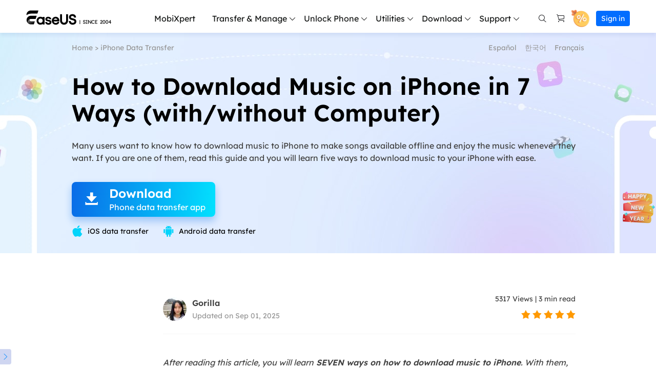

--- FILE ---
content_type: text/html; charset=utf-8
request_url: https://mobi.easeus.com/iphone-data-transfer/how-to-download-music-to-iphone.html
body_size: 109832
content:
<!DOCTYPE html>
<html lang="en">
    <head>
        <meta content="initial-scale=1.0,user-scalable=no,maximum-scale=1,width=device-width" name="viewport" />
        <meta content="telephone=no" name="format-detection" />
        <meta content="black" name="apple-mobile-web-app-status-bar-style" />
        <meta content="yes" name="apple-mobile-web-app-capable" />
        <meta http-equiv="Content-Type" content="text/html; charset=utf-8" />
        <link type="text/css" rel="stylesheet" href="/default2/css/base.css" />
        <link type="text/css" rel="stylesheet" href="/default2/2019/css/article/article.css" />
        <link rel="shortcut icon" href="/images_2016/fav.ico" mce_href="/images_2016/fav.ico" type="image/x-icon" />    
        <script type="text/javascript" language="javascript" src="/default/js/jquery.js" data-cfasync="false"></script>
        <script type="text/javascript" language="javascript" src="/default/js/globle.js"></script>
        <title>How to Download Music on iPhone in 7 Ways [2025 Update]</title>
        <meta name="keywords" content="how to download music to iPhone, how to download music on iPhone, how to download music in iPhone" />
        <meta name="description" content="Many users want to know how to download music to iPhone to make songs available offline and enjoy the music whenever they want. If you are one of them, read this guide and you will learn five ways to download music to your iPhone with ease." />
        <meta name="robots" content="max-image-preview:large, max-snippet:-1, max-video-preview:-1" />
        <link rel="canonical" href="https://mobi.easeus.com/iphone-data-transfer/how-to-download-music-to-iphone.html" />
       <meta property="og:description" content="Many users want to know how to download music to iPhone to make songs available offline and enjoy the music whenever they want. If you are one of them, read this guide and you will learn five ways to download music to your iPhone with ease."/>
       <meta property="og:locale" content="en_US"/>
       <meta property="og:type" content="article"/>
       <meta property="og:site_name" content="EaseUS"/>
       <meta property="og:url" content="https://mobi.easeus.com/iphone-data-transfer/how-to-download-music-to-iphone.html" />
       <meta property="twitter:site" content="@easeus_software"/>
       <meta property="twitter:card" content="summary_large_image"/>
       <meta property="twitter:creator" content="@easeus_software"/>
       <meta name="twitter:description" content="Many users want to know how to download music to iPhone to make songs available offline and enjoy the music whenever they want. If you are one of them, read this guide and you will learn five ways to download music to your iPhone with ease." />
       <meta property="article:section" content="iPhone Data Transfer"/>
       <meta property="article:published_time" content="2025-09-01 15:58:09"/>
       <meta property="article:modified_time" content="2025-09-01 15:58:09"/>
       <meta property="article:updated_time" content="2025-09-01 15:58:09"/>
       <meta property="og:title" content="How to Download Music on iPhone in 7 Ways (with/without Computer)" />
       <meta name="twitter:title" content="How to Download Music on iPhone in 7 Ways (with/without Computer)" />
       <meta property="og:image" content="https://mobi.easeus.com/images/en/screenshot/mobimover/transfer-music-from-computer-to-iphone-with-itunes-1.png" />
       <meta property="og:secure_url" content="https://mobi.easeus.com/images/en/screenshot/mobimover/transfer-music-from-computer-to-iphone-with-itunes-1.png" />
       <meta property="twitter:image" content="https://mobi.easeus.com/images/en/screenshot/mobimover/transfer-music-from-computer-to-iphone-with-itunes-1.png" />
       <link rel="amphtml" href="https://mobi.easeus.com/amp/iphone-data-transfer/how-to-download-music-to-iphone.html" />
        <link rel="alternate" href="https://mobi.easeus.com/es/iphone-data-transfer/descargar-musica-en-iphone.html" hreflang="es"/>
        <link rel="alternate" href="https://www.easeus.co.kr/iphone-data-transfer/how-to-download-music-to-iphone.html" hreflang="ko"/>
        <link rel="alternate" href="https://www.easeus.fr/transfert-donnees-iphone/telecharger-musique-sur-iphone.html" hreflang="fr"/>
        <link rel="alternate" href="https://mobi.easeus.com/iphone-data-transfer/how-to-download-music-to-iphone.html" hreflang="en"/>
        <script type="application/ld+json">
                {
                "@context": "https://schema.org",
                "@type": "Article",
                "mainEntityOfPage": {
                "@type": "WebPage",
                "@id": "https://mobi.easeus.com/iphone-data-transfer/how-to-download-music-to-iphone.html"
                },
                "headline": "How to Download Music on iPhone in 7 Ways [2025 Update]",
                "image": [
                "https://mobi.easeus.com/images/en/screenshot/mobimover/transfer-music-from-computer-to-iphone-with-itunes-1.png"
                ],
                "datePublished": "Mar 17, 2020",
                "dateModified": "Sep 01, 2025",
                "author": [
{
                                "@type": "Person",
                                "name": "Gorilla",
                                "url": "https://mobi.easeus.com/author/gorilla.html"
                     },
{
                                "@type": "Person",
                                "name": "Myra",
                                "url": "https://mobi.easeus.com/author/myra.html"
                     }],
                "publisher": {
                "@type": "Organization",
                "name": "EaseUS",
                "logo": {
                "@type": "ImageObject",
                "url":"https://mobi.easeus.com/images_2016/easeus-logo-s.png"
                }
                },
                "description": "Many users want to know how to download music to iPhone to make songs available offline and enjoy the music whenever they want. If you are one of them, read this guide and you will learn five ways to download music to your iPhone with ease."
               }
       </script>
        <script type="application/ld+json">
                {
                "@context": "https://schema.org",
                "@type": "BreadcrumbList",
                "itemListElement":[{
			"@type": "ListItem",
			"position":1,
			"name":"EaseUS",
			"item":"https://mobi.easeus.com"
                },{
			"@type": "ListItem",
			"position":2,
			"name":"iPhone Data Transfer",
			"item":"https://mobi.easeus.com/iphone-data-transfer/"
                },{
			"@type": "ListItem",
			"position":3,
			"name":"How to Download Music on iPhone in 7 Ways (with/without Computer)"
                }]
                }
       </script>
     </head>
 <body>
    <!--header start--><!--header start-->
<div class="header_2024">
  <div class="wrap">
    <div class="logo_out">
      <a href="/" class="logo">&nbsp;</a>
      <div class="close_box">
        <div class="close">
          <div>&nbsp;</div>
          <div>&nbsp;</div>
          <div>&nbsp;</div>
        </div>
      </div>
    </div>
    <div class="nav_box">
      <ul class="nav">
        <li><a class="nav_a has_no_child" href="/mobitoolkit/" onclick="gtag('event', 'navigation', { 'event_category' : 'mobixpert','event_label' : 'mobixpert'});">MobiXpert</a></li>
        <li>

          <span class="nav_a">Transfer & Manage</span>
          <div class="pro_content">
                        <div class="box_all2">
                <div class="bg_box">
                          <div class="top">
                  <div class="w">
                    <div class="icon_t"><span><img src="/images_2019/product/all_icon/mobimover.svg" width="40" height="40" alt="" /></span><p class="t"><a href="/phone-transfer/mobimover.html" onclick="gtag('event', 'navigation', { 'event_category' : 'transfer_manage','event_label' : 'mobimover'});">MobiMover</a></p></div>
                    <p class="d2">Transfer, manage, and back up iPhone/<br />iPad/iPod Data.</p>
                  </div>
                  <div class="btn"><a href="https://down.easeus.com/product/mobimover_trial_setup?download_en_mmtrial_navigation" name="mmtrial" data-button_type="download_en_mmtrial_navigation" onclick="gtag('event', 'mobimover_download', { 'event_category' : 'navigation','event_label' : 'winpro_download'});" class="btn_nav download_pop_show"><i class="iconfont">&#xe761;</i>For Win</a>
                                <a class="bor download_pop_show btn_nav" href="https://down.easeus.com/product/mac_mobimover_trial?download_en_mmmactrial_navigation" name="mmmactrial" data-button_type="download_en_mmmactrial_navigation"onclick="gtag('event', 'mobimover_download', { 'event_category' : 'navigation','event_label' : 'macpro_download'});"><i class="iconfont">&#xe761;</i>For Mac</a></div></div>
                <div class="bottom">
                  <div class="box">
                    <div class="icon_t"><span><img src="/images_2019/product/all_icon/mobimover.svg" width="26" height="26" alt="" /></span><p class="t"><a href="/phone-transfer/mobimover-free.html" onclick="gtag('event', 'navigation', { 'event_category' : 'transfer_manage','event_label' : 'mobimoverfree'});">MobiMover Free</a></p></div>
                    <p class="d">Free iPhone data transfer software</p>
                  </div>
                  <div class="box">
                    <div class="icon_t"><span><img src="/images_2019/product/all_icon/whatsapp.svg" width="26" height="26" alt="" /></span><p class="t"><a href="/chat-transfer/" onclick="gtag('event', 'navigation', { 'event_category' : 'transfer_manage','event_label' : 'chattrans'});" >ChatTrans</a></p><i class="new no2">NEW</i></div>
                    <p class="d">Transfer WhatsApp Chats between iOS & Android</p>
                  </div>
                </div>
                </div>
                        </div>
                    </div>
        </li>
        <li>  <span class="nav_a">Unlock Phone</span>
             <div class="pro_content">
                         <div class="box_all2">
                <div class="bg_box">
                <div class="bottom">
                  <div class="box">
                    <div class="icon_t"><span><img src="/images_2019/product/all_icon/mobiunlock.svg" width="26" height="26" alt="" /></span><p class="t"><a href="/unlock-iphone/" onclick="gtag('event', 'navigation', { 'event_category' : 'unlock_phone','event_label' : 'mobiunlock'});">MobiUnlock</a></p><i class="new">HOT</i></div>
                    <p class="d">Unlock iPhone to remove Apple ID & screen passcode.</p>
                  </div>
                  <div class="box">
                    <div class="icon_t"><span><img src="/images_2019/product/all_icon/mobiUnlock-for-android-logo.svg" width="26" height="26" alt="" /></span><p class="t"><a href="/phone-unlock/" onclick="gtag('event', 'navigation', { 'event_category' : 'unlock_phone','event_label' : 'mobiunlock_android'});">MobiUnlock for Android</a></p></div>
                    <p class="d">Unlock Android phone lock screen & Samsung FRP lock.</p>
                  </div>
                </div>
                </div>
                        </div>
                    </div>
        </li>
        <li>     <span class="nav_a">Utilities</span>
              <div class="pro_content">
            <div class="box_all2 r_dq">
                <div class="bg_box">
                <div class="bottom">
                  <div class="box_in">
                  <div class="box">
                    <div class="icon_t"><span><img src="/images_2019/product/all_icon/ios-system-repair.svg" width="26" height="26" alt="" /></span><p class="t"><a href="/mobitoolkit/ios-system-repair.html" onclick="gtag('event', 'navigation', { 'event_category' : 'utilities','event_label' : 'ios_systemrepair'});">iOS System Repair</a></p><i class="new">HOT</i></div>
                    <p class="d">Your best expert to fix all iOS system problems</p>
                  </div>
                  <div class="box">
                    <div class="icon_t"><span><img src="/images_2019/product/all_icon/mobianygo.svg" width="26" height="26" alt="" /></span><p class="t"><a href="/location-changer/" onclick="gtag('event', 'navigation', { 'event_category' : 'utilities','event_label' : 'mobianygo'});">MobiAnyGo</a></p></div>
                    <p class="d">Set virtual location on your iPhone/iPad</p>
                  </div>
                  </div>
                  <div class="box_in">
                  <div class="box">
                    <div class="icon_t"><span><img src="/images_2019/product/all_icon/ringroneeditor.svg" width="26" height="26" alt="" /></span><p class="t"><a href="/iphone-ringtone-maker/" onclick="gtag('event', 'navigation', { 'event_category' : 'utilities','event_label' : 'ringtone_editor'});">Ringtone Editor</a></p></div>
                    <p class="d">Make ringtones for iPhone in the way you prefer</p>
                  </div>
                  <div class="box">
                    <div class="icon_t"><span><img src="/images_2019/2025/7-2/logo_partner.png" width="26" height="26" alt="" /></span><p class="t"><a href="/partner-software/iphone-eraser.html" >iPhone Eraser</a></p></div>
                    <p class="d">Erase sentive data from iPhone/iPad</p>
                  </div>
                  </div>
                </div>
                </div>
                        </div>
                    </div>
        </li>
		   <li>
                    <span class="nav_a">Download</span>
                    <div class="pro_content">

                <div class="box_all2 r_dq download">
                  <div class="bg_box">
                  <div class="li">
                    <p>MobiXpert</p><div class="btn"><a href="https://down.easeus.com/product/mobixpert?download_en_mtkp_navigation" name="mtkp" data-button_type="download_en_mtkp_navigation" onclick="gtag('event', 'mobixpert_download', { 'event_category' : 'navigation','event_label' : 'download'});" class="btn_nav download_pop_show"><i class="iconfont">&#xe761;</i>For Win</a></div>
                  </div>
                  <div class="li">
                    <p>MobiMover</p><div class="btn"><a href="https://down.easeus.com/product/mobimover_trial_setup?download_en_mmtrial_navigation" name="mmtrial" data-button_type="download_en_mmtrial_navigation" onclick="gtag('event', 'mobimover_download', { 'event_category' : 'navigation','event_label' : 'wintrial_download'});" class="btn_nav download_pop_show"><i class="iconfont">&#xe761;</i>For Win</a><a class="bor download_pop_show btn_nav" href="https://down.easeus.com/product/mac_mobimover_trial" name="mmmactrial" onclick="gtag('event', 'mobimover_download', { 'event_category' : 'navigation','event_label' : 'mactrial_download'});"><i class="iconfont">&#xe761;</i>For Mac</a></div>
                  </div>
                  <div class="li">
                    <p>MobiUnlock</p><div class="btn"><a href="https://down.easeus.com/product/mobiunlock?download_en_mobiunlock_navigation" name="mobiunlock" data-button_type="download_en_mobiunlock_navigation" onclick="gtag('event', 'mobiunlock_trial_download', { 'event_category' : 'navigation','event_label' : 'win_download'});" class="btn_nav download_pop_show"><i class="iconfont">&#xe761;</i>For Win</a><a class="bor download_pop_show btn_nav" href="https://down.easeus.com/product/mac_mobiunlock" name="macmobiunlock" onclick="gtag('event', 'mobiunlock_trial_download', { 'event_category' : 'navigation','event_label' : 'mac_download'});"><i class="iconfont">&#xe761;</i>For Mac</a></div>
                  </div>
                                <div class="li">
                    <p>MobiUnlock for Android</p><div class="btn"><a href="https://down.easeus.com/product/mobiunlock_android?download_en_mobiunlock_android_navigation" name="mobiunlock_android" data-button_type="download_en_mobiunlock_android_navigation" onclick="gtag('event', 'mobiunlock_android_trial_download', { 'event_category' : 'navigation','event_label' : 'win_download'});" class="btn_nav download_pop_show"><i class="iconfont">&#xe761;</i>For Win</a><a class="bor download_pop_show btn_nav" href="https://down.easeus.com/product/mac_mobiunlock_android" name="mac_mobiunlock_android" onclick="gtag('event', 'mobiunlock_android_trial_download', { 'event_category' : 'navigation','event_label' : 'mac_download'});"><i class="iconfont">&#xe761;</i>For Mac</a></div>
                  </div>
                  <div class="li">
                    <p>ChatTrans</p><div class="btn"><a href="https://down.easeus.com/product/chattrans?download_en_chattrans_navigation" name="chattrans" data-button_type="download_en_chattrans_navigation" onclick="gtag('event', 'chattrans_download', { 'event_category' : 'navigation','event_label' : 'download'});" class="btn_nav download_pop_show"><i class="iconfont">&#xe761;</i>For Win</a></div>
                  </div>
                    <div class="li">
                    <p>iOS System Repair</p><div class="btn"><a href="https://down.easeus.com/product/mobixpert_system_repair?download_en_ios_systemrepair_navigation" name="ios_systemrepair" data-button_type="download_en_ios_systemrepair_navigation" onclick="gtag('event', 'ios_systemrepair_download', { 'event_category' : 'navigation','event_label' : 'download'});" class="btn_nav download_pop_show"><i class="iconfont">&#xe761;</i>For Win</a></div>
                  </div>
                                <div class="li">
                    <p>MobiAnyGo</p><div class="btn"><a href="https://down.easeus.com/product/mobianygo?download_en_mobianygo_navigation" name="mobianygo" data-button_type="download_en_mobianygo_navigation" onclick="gtag('event', 'mobianygo_trial_download', { 'event_category' : 'navigation','event_label' : 'download'});" class="btn_nav download_pop_show"><i class="iconfont">&#xe761;</i>For Win</a></div>
                  </div>

                                <div class="li">
                    <p>Ringtone Editor</p><div class="btn"><a href="https://down.easeus.com/product/ringtone_editor?download_en_ringtone_navigation" name="ringtone" data-button_type="download_en_ringtone_navigation" onclick="gtag('event', 'ringtone_trial_download', { 'event_category' : 'navigation','event_label' : 'download'});" class="btn_nav download_pop_show"><i class="iconfont">&#xe761;</i>For Win</a></div>
                  </div>
                </div>
                        </div>
                    </div>
                </li>
        <li>
          <span class="nav_a">Support</span>
          <div class="pro_content">
            <div class="box_all">
              <div class="list_box">
                <div class="arrow">&nbsp;</div>
                <div class="list">
                  <a class="li" href="https://www.easeus.com/support-center/" rel="nofollow" data-event_label="Public_TopNavigation" data-event="elearn_more_support_center">
                    <div class="icon support2">&nbsp;</div>
                    <div class="word">
                      <div class="t">Support Center</div>
                      <div class="d">Guides, License, Contact</div>
                    </div>
                  </a>
                  <a class="li" href="https://www.easeus.com/download.htm" data-event_label="Public_TopNavigation" data-event="elearn_more_download">
                    <div class="icon support3">&nbsp;</div>
                    <div class="word">
                      <div class="t">Download</div>
                      <div class="d">Download installer</div>
                    </div>
                  </a>
                  <a class="li" href="https://www.easeus.com/support-center/livechat-tech.html" rel="nofollow" data-event_label="Public_TopNavigation" data-event="elearn_more_chat support">
                    <div class="icon support1">&nbsp;</div>
                    <div class="word">
                      <div class="t">Chat Support</div>
                      <div class="d">Chat with a Technician</div>
                    </div>
                  </a>
                  <span class="li livechat_window_pop_3" href="https://www.easeus.com/easeus-customer-service-privacy-statement.html" rel="nofollow" data-event_label="Public_TopNavigation" data-event="elearn_more_pre_sales_inquiry">
                      <div class="icon support4">&nbsp;</div>
                      <div class="word">
                          <div class="t">Pre-Sales Inquiry</div>
                          <div class="d">Chat with a Sales Rep</div>
                      </div>
                  </span>
                  <a class="li" href="https://www.easeus.com/support/remote-assistance-new.html" rel="nofollow">
                    <div class="icon support5">&nbsp;</div>
                    <div class="word">
                      <div class="t">Premium Service</div>
                      <div class="d">Solve fast and more</div>
                    </div>
                  </a>
                </div>
              </div>
            </div>
          </div>
        </li>
      </ul>
      <div class="search_box">
        <a class="icons search " href="/search.html" rel="nofollow" >&nbsp;</a>
        <a class="icons buy" href="/store.html" rel="nofollow"  onclick="gtag('event', 'navigation', { 'event_category' : 'store','event_label' : 'store'});" >&nbsp;</a>
        <!-- store页面 -->
        <a class="icons offer" href="https://www.easeus.com/campaign/2025-store-new.html?coupon=NEWYEAR2026&off=68" target="_blank"><span></span></a>
        <div class="account_center_box pc"></div>
        <div class="account_center_box mobi"></div>
      </div>
    </div>
  </div>
</div>
<script>
  (function(){
    window.ispc_fun=window.ispc_fun || function(){}
    var nav=$('.header_2024 .nav_box');
    var close=$('.header_2024 .close_box');
    var header_2024=$('.header_2024');
    var body=$('body');
    var header_ispc=ispc_fun(1250);
    $(window).resize(function(){
      header_ispc=ispc_fun(1250);
      if(header_ispc){
        nav.removeAttr('style');
        close.removeClass('current');
      }
    })
    //
    $('.header_2024 .nav > li').mouseenter(function(){
      if(header_ispc){
        var width=$(this).find('.list_box:eq(0)').width()/2-12;
        $(this).addClass('current').find('.pro_content:not(.custon)').css({marginLeft:'-'+width+'px'});
        $('.header_2024 .li.arr.in').removeClass('in').parent().find('.side_box').remove();
      }
    }).mouseleave(function(){
      if(header_ispc){
        $(this).removeClass('current');
        //重置背景的位置
        var list=$(this).find('.list_box .list');
        if(list.children().eq(0).hasClass('title')){
          list.find('.bg_arr').css({top:'24px'});
        }else{
          list.find('.bg_arr').css({top:'0px'});
        }
        //
        $(this).find('.side_box').removeClass('current');
        $(this).find('.box_all').removeClass('current in');
        $(this).find('.pro_content:not(.custon)').removeAttr('style');
        //
        $('.header_2024 .box_all').each(function(){
          $(this).find('.title_li .li').removeClass('current').eq(0).addClass('current');
          $(this).find('.bg_arr_title').removeAttr('style');
          $(this).find('.title_show').addClass('hidden').eq(0).removeClass('hidden');
        })
      }
    })
    $('.header_2024 .box1 .list_box li').each(function(){
      $(this).find('.list').each(function(){
        var list=$(this);
        $(this).append('<div class="bg_arr"></div>');
        var bg_arr=$(this).find('.bg_arr');
        $(this).find('.li').each(function(i){
          $(this).mouseenter(function(){
            if(header_ispc){
              var top=$(this).offset().top-list.offset().top;
              bg_arr.css({top:top});
            }
          })
        })
      })
      $(this).mouseenter(function(){
        if(header_ispc){
          $(this).addClass('current');
        }
      }).mouseleave(function(){
        if(header_ispc){
          $(this).removeClass('current');
        }
      })
    })
    $('.header_2024 .box_all').each(function(){
      var that=this;
      var side_box=$(this).find('.side_box');
      var list=$(this).find('.list_box .list');
      if(list.children().eq(0).hasClass('title')){
        list.append('<div class="bg_arr" style="top:24px"></div>');
      }else{
        list.append('<div class="bg_arr"></div>');
      }
      var bg_arr=list.find('.bg_arr');
      list.find('.li').each(function(i){
        $(this).mouseenter(function(){
          if(header_ispc){
            $(that).addClass('current');
            if($(this).hasClass('arr')){
              if(!$(that).hasClass('in')){
                setTimeout(function(){
                  $(that).addClass('in');
                },300)
              }
            }else{
              $(that).removeClass('in');
              //sx add
              side_box.removeClass('current');
            }
            //bg_arr移动
            var top=$(this).offset().top-list.offset().top;
            bg_arr.css({top:top});
            //end
          }
        })
      })
      list.find('.li.arr').each(function(i){
        $(this).mouseenter(function(){
          if(header_ispc){
            side_box.removeClass('current');
            side_box.eq(i).addClass('current');
          }
        })
      })
      var title_li=$(this).find('.list_box .title_li');
      if(title_li.length>0){
        $(title_li).append('<div class="bg_arr_title"></div>');
        var bg_arr_title=$('.header_2024 .bg_arr_title');
        var title_show=list.find('.title_show');
        title_li.find('.li').each(function(i){
          $(this).mouseenter(function(){
            if(header_ispc){
              $(this).addClass('current').siblings('.li').removeClass('current');
              title_show.eq(i).removeClass('hidden').siblings('.title_show').addClass('hidden');
              side_box.removeClass('current');
              $(that).removeClass('in current');
              //bg_arr_title移动
              var top=$(this).offset().top-title_li.offset().top;
              bg_arr_title.css({top:top});
              //end
            }
          })
        })
      }
    })
    $('.header_2024 .nav_a').click(function(){
      if(!header_ispc){
        var parent=$(this).parent();
        var pro_content=$(this).next('.pro_content');
        if(parent.hasClass('wap_current')){
          parent.removeClass('wap_current');
          pro_content.hide();
        }else{
          parent.addClass('wap_current');
          pro_content.show()
        }
        parent.siblings().removeClass('wap_current').find('.pro_content').hide()
        return false;
      }
    })
    $('.header_2024 .box_all').each(function(){
      var that=this;
      var side_box=$(that).find('.side_box').clone();
      $(this).find('.li.arr').each(function(i){
        $(this).click(function(){
          if(!header_ispc){
            if(!$(this).hasClass('in')){
              $(this).addClass('in').after(side_box.eq(i));
            }
            if($(this).hasClass('current')){
              $(this).removeClass('current')
              $(this).next('.side_box').hide();
            }else{
              $(this).addClass('current')
              $(this).next('.side_box').show();
            }
            return false;
          }
        })
      })
    })
    close.click(function(){
      if(!header_ispc){
        if($(this).hasClass('current')){
          $(this).removeClass('current')
          header_2024.removeClass('current')
          body.css({overflow:'auto'});
          nav.hide()
        }else{
          $(this).addClass('current')
          header_2024.addClass('current')
          body.css({overflow:'hidden'});
          nav.show()
        }
      }
    });
    //事件埋点
    $('.header_2024 .nav > li').each(function(){
      var e_class_1='';
      $(this).find('> .nav_a').each(function(){
        e_class_1=$.trim($(this).text());
        if(this.tagName!=='A'){
          return true;
        }
        $(this).attr({
          'data-e_event':'WebTopNavigationBarProductClick'
        })
        $(this).data('e_class_1',e_class_1);
        return true;
      });
      var all_class_2=[];
      $(this).find('.list_box').each(function(){
        $(this).find('.list .li').each(function(){
          $(this).attr({
            'data-e_event':'WebTopNavigationBarProductClick'
          })
          $(this).data('e_class_1',e_class_1);
          var e_class_2=$.trim($(this).find('.t').text());
          $(this).data('e_class_2',e_class_2)
          if($(this).hasClass('arr')){
            all_class_2.push(e_class_2);
          }
        })
      });
      $(this).find('.side_box').each(function(index){
        $(this).find('a').each(function(){
          $(this).attr({
            'data-e_event':'WebTopNavigationBarProductClick'
          })
          $(this).data('e_class_1',e_class_1);
          $(this).data('e_class_2',all_class_2[index]);
          $(this).data('e_class_3',$.trim($(this).text()));
        });
      });
    })
    //埋点end
  })();
</script>

<!--header end--><!--header end--><style>
    .article_banner_230403{background: url("/images_2019/article/2024/banner-bg-mm.jpg") no-repeat center top;  min-height: 430px; padding-bottom: 1rem;}
    .article_banner_230403 .nav{display: flex;justify-content: space-between;align-items: center;margin-bottom: 1rem; padding-top: 0.5rem;}
    .article_banner_230403 .nav .link{color:#969696;font-size: 0.35rem;line-height: 0.45rem;}
    .article_banner_230403 .nav .link a{color:#969696;}
    .article_banner_230403 .nav .lang_link{display: flex;align-items: center;}
    .article_banner_230403 .nav .lang_link a{color: #969696;font-size: 0.35rem;line-height: 0.45rem;margin-left: 0.8rem;}
    .article_banner_230403 .nav a:hover{color: #3575F5;}
    .article_banner_230403 .word_box{}
    .article_banner_230403 .word_box h1{font-size: 1.15rem;line-height: 1.3rem;margin-bottom: 0.65rem;color: #000;}
    .article_banner_230403 .word_box .des{font-size: 0.4rem;line-height: 0.6rem;margin-bottom: 0.875rem;color: #40403F;}
    .article_banner_230403 .word_box .botton_box_210413{display:flex;justify-content: center;}
	.article_banner_230403  .button_box_2300728 .rank span { color: #000000;}
    @media(min-width:1921px){
        .article_banner_230403{background-size:cover;}
    }
    @media(max-width:1000px){
        .article_banner_230403{padding: 2rem 0;height: auto;background: #F2F0FF;}
        .article_banner_230403 .wrap{padding-top: 0;height: auto;}
        .article_banner_230403 .nav .link{font-size: 0.7rem;line-height: 1.05rem;}
        .article_banner_230403 .nav{display: block;margin-bottom: 0.5rem;}
        .article_banner_230403 .nav .link{margin-bottom: 0.5rem;}
        .article_banner_230403 .nav .lang_link a{margin-left:0;margin-right: 0.8rem;font-size: 0.7rem;line-height: 1.05rem;}
        .article_banner_230403 .word_box{width: auto;max-width: none;}
        .article_banner_230403 .word_box h1{font-size: 1.2rem;line-height: 1.8rem;font-weight: bold;margin:0 0 0.95rem 0;}
        .article_banner_230403 .word_box .des{font-size: 0.75rem;line-height: 1.35rem;margin:0.7rem 0 0.325rem 0;}
        .article_banner_230403 .word_box .botton_box_210413{display: block;}
        .article_banner_230403 .word_box .botton_box_210413 .inline_block{margin: 0.8rem 0 0 0;}
    }
</style>
<div class="article_banner_230403">
    <div class="wrap_1000">
      <div class="nav">
          <div class="link"><a href="/">Home</a> > <a href="/iphone-data-transfer/">iPhone Data Transfer</a></div>
      </div>
		<style>
    			.lang_link_20230613{display: flex;align-items: center;justify-content:flex-end; position: absolute; top: 20px; right: 0}
    			.lang_link_20230613 a{color: #969696;font-size: 0.35rem;line-height: 0.45rem;margin-left: 0.4rem;}
    			.lang_link_20230613 a:hover{color:#3575F5;}
			    @media(max-width:1000px){
			    .lang_link_20230613{display:none;}
			    }
    		</style>
		<div class="lang_link_20230613">
						        			        <a href="https://mobi.easeus.com/es/iphone-data-transfer/descargar-musica-en-iphone.html">Español</a>
			        		        			        			        <a href="https://www.easeus.co.kr/iphone-data-transfer/how-to-download-music-to-iphone.html">한국어</a>
			        		        			        			        <a href="https://www.easeus.fr/transfert-donnees-iphone/telecharger-musique-sur-iphone.html">Français</a>
			        		        			        		        		</div>
        <div class="word_box">
               <h1 class="title">How to Download Music on iPhone in 7 Ways (with/without Computer)</h1>
        <p class="des">Many users want to know how to download music to iPhone to make songs available offline and enjoy the music whenever they want. If you are one of them, read this guide and you will learn five ways to download music to your iPhone with ease.</p>
         <style type="text/css">.button_box_2300728 { display: inline-block; text-align: center; }
	.button_box_2300728 .article_button_20230728 { width: 7rem; height: 1.7rem; background: linear-gradient(96deg, #096BE7 0%, #02E1FE 100%);box-shadow: 0px 8px 15px 0px rgba(9,113,232,0.33);border-radius: 0.2rem; color: #fff; display: flex; align-items: center; justify-content: center; transition: all 0.3s; }
	.button_box_2300728 .article_button_20230728 .arrow { overflow: hidden; display: inline-block; position: relative; margin-right: 0.3rem; width: 0.7rem; height: 0.7rem; font-size: 0.75rem; line-height: 0.8rem; }
	.button_box_2300728 .article_button_20230728 .arrow::after { content: '\e683\e683'; width: 100%; position: absolute; display: block; left: 0; top: -0.8rem; }
	.button_box_2300728 .article_button_20230728 .arrow_word { overflow: hidden; position: relative; margin-right: 0.3rem; height: 1.7rem; font-size: 0.75rem; line-height: 0.8rem; }
	.button_box_2300728 .article_button_20230728 .arrow_word .icons { line-height: 1.7rem; position: relative; display: block; left: 0; top: -1.7rem; text-align: center; min-width: 32px; }
	.button_box_2300728 .article_button_20230728 .btn_text { text-align: left; }
	.button_box_2300728 .article_button_20230728 .btn_text b { font-size: 0.6rem; line-height: 0.75rem; display: block; }
	.button_box_2300728 .article_button_20230728 .btn_text .tips { font-size: 0.4rem; line-height: 0.6rem; font-weight: 400; }
	.button_box_2300728 .article_button_20230728.hidden { display: none; }
	.button_box_2300728 .article_button_20230728:hover { text-decoration: none; transform: translateY(-0.125rem); }
	.button_box_2300728 .article_button_20230728:hover .arrow::after { transition: top ease-in-out .39s; top: 0; }
	.button_box_2300728 .article_button_20230728:hover .arrow_word .icons { transition: top ease-in-out .39s; top: 0; }
	.button_box_2300728 .rank { margin-top: 0.4rem; display: flex;justify-content: flex-start;}
	.button_box_2300728 .rank .iconfont { color: #03D4FB; font-size: 0.55rem; margin-right: 0.1rem; }
	.button_box_2300728 .rank span{font-size: 0.35rem; line-height: 0.6rem; font-weight: 400; color: #fff;margin:0 28px 0 5px;}
.word_content_text .button_box_2300728 .rank span{color: #161817;}
.ct_box_20221124 .button_box_2300728 .rank span{color:inherit;}
	@media(max-width:1000px){
		.button_box_2300728{display: block;}
		.button_box_2300728 .article_button_20230728{width: 100%;}
		.button_box_2300728 .rank{justify-content: center;line-height: 1rem;align-items: center}
		.button_box_2300728 .rank span{font-size: 0.6rem;}
	}
</style>
<div class="button_box_2300728"><a class="article_button_20230728 globle_system_win download_pop_show" data-category="en_mobi_mover_trial" data-event="download" data-event_label="article" href="https://down.easeus.com/product/mobimover_trial_setup" name="mmtrial"><span class="arrow_word"><i class="icons iconfont"><br />
</i></span> <span class="btn_text"> <b>Download</b> <span class="tips">Phone data transfer app</span> </span> </a> <a class="article_button_20230728 globle_system_mac hidden download_pop_show" data-category="en_mobi_mover_mac_trial" data-event="download" data-event_label="article" href="https://down.easeus.com/product/mac_mobimover_trial" name="mmmactrial"> <span class="arrow_word"><i class="icons iconfont"><br />
</i></span> <span class="btn_text"><b>Download</b><span class="tips">Phone data transfer app</span></span> </a>
<p class="rank"><i class="iconfont"></i><span>iOS data transfer </span> <i class="iconfont"></i><span>Android data transfer </span></p>
</div>
      
        </div>
</div>   
</div>

<!--end-->
<div class="article_new_content3 bgnone RobotoRegular">
	<style>
	.article_new_content3 .wrap_1000{display: flex;}
    .article_new_content3 .wrap_1000 .silder_box_right{margin-right: -21.4%; }
		@media (max-width: 1460px) {
			.article_new_content3 .wrap_1000 .silder_box_right{margin-right: -16%; }
			
		}
      @media (max-width: 1000px) {
        .article_new_content3 .wrap_1000{display: block;}
        .article_new_content3 .wrap_1000 .silder_box_right{display: none;}
      }
		
	  /*h2 start*/
        .article_new_content3 .article_new_content_left .word_content_text h2{padding:8px 0 6px 28px;position: relative;font-size: 24px !important;line-height: 34px !important; background: #F4FDFF; color: #404040;}
        .article_new_content3 .article_new_content_left .word_content_text h2:before{content:'';width: 6px;height: 100%;background-color: #0E8DFE;;display: inline-block;position: absolute;left: 0;top:0;}
      /*h2 end*/
	</style>
  <style>
      .side_article_22222{position: sticky;border-left: 0px;top: 0px; z-index: 999;height: 0px;overflow: visible;}
      .side_article_22222 .share_box{position: absolute;left: 20px;top: 70px;}
      .side_article_22222 .share_box .t{font-size: 14px;line-height: 18px;color: #40403F;margin-bottom: 12px;}
      .side_article_22222 .share_box .share{display: flex;align-items: center;}
      .side_article_22222 .share_box .share .iconfont{width: 0.675rem;height: 0.675rem;line-height: .675rem;background-color: #f4f4f8;text-align: center;border-radius: 50%;margin-right: 0.25rem;font-size: 15px;}
      .side_article_22222 .share_box .share .iconfont.share_facebook{color: #3c5998;}
      .side_article_22222 .share_box .share .iconfont.share_twitter{color: #1da1f2;}
      .side_article_22222 .share_box .share .iconfont.share_linkedin{color: #0077b5;}
      .side_article_22222 .share_box .share .iconfont.share_reddit{color: #ff4500;}
      .side_article_22222 .box_all{position: absolute;left: -300px;top: 147px;z-index: 998;background: #F0F4FF;width: 300px !important;transition: 400ms;border-radius: 6px;}
      .side_article_22222 .box_all.show{left: 12px;}
      .side_article_22222 .box_all.fixed{opacity: 0;visibility: hidden;}
      .side_article_22222 .box_all .button{width: 22px;height: 30px;border-radius: 0 4px 4px 0;position: absolute;left: 300px;top: 0px;cursor: pointer; color: rgba(14, 141, 254, 1);transition: 400ms;background-color: rgba(207, 214, 241, 1);line-height: 30px;text-align: center;font-size: 12px;}
      .side_article_22222 .box_all.show .button{left: -50px;}
      .side_article_22222 .box_all .arrow{position: absolute;width: 22px;height: 30px; line-height: 30px;text-align: center;right: 0;top: 13px;color: rgba(14, 141, 254, 1);cursor: pointer;background-color: rgba(207, 214, 241, 1);border-radius: 4px 0 0 4px;font-size: 12px;}
      .side_article_22222 .box_all .box{padding: 0px 0px 0 0px;}
      .side_article_22222 .box_all .box .t{height: 55px;line-height: 55px;font-size: 18px;font-weight: bold;margin-bottom: 22px;border-bottom: 1px solid #E5E3F7;padding: 0 22px;}
      .side_article_22222 .box_all .box .t_h2 {font-weight: 400;color: #111532; line-height: 22px; padding:10px 30px 10px 20px; cursor: pointer;  position: relative; font-size: 14px;}
      .side_article_22222 .box_all .box .t_h2.arr:after{ content:'\e6ad'; position: absolute; right:10px; font-size: 12px; cursor: pointer; top: 10px;transition: 400ms;}
      .side_article_22222 .box_all .box .t_h2.arr.arr_in:after{transform: rotate(180deg);}
      .side_article_22222 .box_all .box .t_h2.current{color: #2C70F6;}
      .side_article_22222 .box_all .box .list{margin-bottom: 0px;position: relative;overflow: hidden;padding-bottom: 24px;}
      .side_article_22222 .box_all .box .list ul li{font-size: 12px;line-height: 18px;padding: 10px 8px 10px 36px;cursor: pointer; color: #828997;*border-left: 2px solid #fff;}
      .side_article_22222 .box_all .box .list ul li.current,.side_article_22222 .box_all .box .list ul li:hover{*background:#EAF1FF;color:#3386FF;font-weight: 400; *border-left-color:#3386FF}
      .side_article_22222 .box_all .box .list ul li:hover{color: #3386FF;font-weight: 400;}
       @media(max-width:1400px){
        .side_article_22222 .share_box{display: none;} 
      }
      @media(max-width:1000px){
          .side_article_22222{display: none !important;}
      }
  </style>
  	<style>
    .side_article_22222 .share2{ padding-bottom: 0.6rem;}
    .side_article_22222 .share2 .sharethis-inline-share-buttons{align-items: center;margin-top: 0; }
    .side_article_22222 .share2 #st-1 {display: flex;}
    .side_article_22222 .share2 #st-1 .st-total{background: url("/images_2019/article/2024/bubble1.png") no-repeat;background-size: 58px 41px; color: #fff;min-height: 41px;box-sizing: border-box;margin-bottom: 0.05rem;padding: 5px 5px; width: 58px;}
    .side_article_22222 .share2 #st-1 .st-total > span.st-label{font-size: 14px;font-weight: bold;}
    .side_article_22222 .share2 #st-1 .st-total > span.st-shares{font-size: 12px;}
    .side_article_22222 .share2 #st-1 .st-btn{width: 27px;height: 27px;min-width: auto!important;border-radius: 50%;display: inline-block!important;margin-bottom: 0.375rem;margin-right: 8px;}
    .side_article_22222 .share2 #st-1 .st-btn > span,#st-1 .st-btn > img{display: none;}
    .side_article_22222 .share2 #st-1 .st-btn[data-network='facebook']{background: url("/images_2019/article/2024/icon_f.png") no-repeat;background-size: 100% 100%; margin-left: 8px;}
    .side_article_22222 .share2 #st-1 .st-btn[data-network='twitter']{background: url("/images_2019/article/2024/icon-twitter.png") no-repeat;background-size: 100% 100%;}
    .side_article_22222 .share2 #st-1 .st-btn[data-network='reddit']{background: url("/images_2019/article/2024/icon-reddit.png") no-repeat;background-size: 100% 100%;}
    .side_article_22222 .share2 #st-1 .st-btn[data-network='linkedin']{background: url("/images_2019/article/2024/icon-linkedin.png") no-repeat;background-size: 100% 100%;}
    .side_article_22222 .share2 #st-1 .st-btn[data-network='sharethis']{background: url("/images_2019/article/2024/icon-share.png") no-repeat;background-size: 100% 100%;}
    @media(max-width: 1000px){
        .side_article_22222 .share2{display: none;}
    }
</style>
  <script>
      $(function () {
        if ($(window).width() < 1550) {
            $('.side_article_22222 .box_all').removeClass('show');
        };
        var all_h =$('.word_content_text h2,.word_content_text h3');
        if (all_h.length > 0) { 
          var all_h2=[];
          var arr_check=function(self){
          var arr=$('#side_article_22222 .list .t_h2.arr');
          var ul=$('#side_article_22222 .list ul');
          if($(self).hasClass('arr_in')){
              ul.slideUp();
              arr.removeClass('arr_in')
          }else{
              ul.slideUp();
              arr.removeClass('arr_in')
              $(self).addClass('arr_in')
              $(self).next().slideDown(400);
          }
        }
        var set_html = function () {
          var h2 = '';
          var first_must_h2 = false;//第一个必须h2
          all_h.each(function (i) {
            var text = $(this).text();
            $(this).addClass('h2_20220223_' + i);
            all_h2.push('.h2_20220223_' + i);
            if (/h2/i.test($(this).prop('tagName'))) {
                first_must_h2 = true;
                h2 += '</ul><p class="t_h2 this_go_to" where="h2_20220223_' + i + '" space_top="20">'+$(this).text()+'</p><ul style="display:none">';
            } else {
                if (!first_must_h2) {
                    return true;
                }
                h2 += '<li class="this_go_to this_li" where="h2_20220223_' + i + '" space_top="20">' + $(this).text() + '</li>';
            }
          })
          h2+='</ul>';
          h2=h2.replace(/^<\/ul>|<ul style="display:none"><\/ul>/g,'');
          $('#side_article_22222 .list').html(h2);
          $('#side_article_22222 .list .t_h2').each(function(){
            var next=$(this).next().prop('tagName');
            if(/ul/i.test(next)) {
              $(this).addClass('arr')
            }
          })
        }
        set_html();
              
        var set_click = function ()    {
            $('#side_article_22222 .button').click(function () {
                $(this).parent().addClass('show');
            })
            $('#side_article_22222 .arrow').click(function () {
                $(this).parent().removeClass('show');
            })
        }
        set_click();
        $('.this_go_to').click(function () {
            var self=this;
            $(this).addClass('current').siblings().removeClass('current');
            if(/p/ig.test($(this).prop('tagName'))){
                  arr_check($(this));
            }
            return_data.scroll_move=false;
            var id = $(self).attr('where');
            var space_top = $(self).attr("space_top");
            if (typeof (space_top) == 'undefined') {
                space_top = 0;
            }
            var top = $('.' + id).offset().top - space_top;
            $('body,html').stop().animate({scrollTop: top}, 600,function(){
                return_data.scroll_move=true;
            });
            return false;
        });
            
        globleJs.fixded_scrolls('#side_article_22222 .box_all', ['.article_new_content_left']);
        all_h2=all_h2.join(',')
        var return_data=globleJs.scroll_cursor('#side_article_22222 .t_h2,#side_article_22222 .this_li',all_h2,32,function(num,len){
            //console.log(num,len)
            var dom=$('#side_article_22222 .t_h2,#side_article_22222 .this_li').eq(num-1);
            if(/li/ig.test(dom.prop('tagName'))){
                dom=dom.parent().prev();
            }
            if(!dom.hasClass('arr_in')){
                arr_check(dom);
            }
        })
      }
    })
  </script>
  <div class="side_article_22222" id="side_article_22222">
    <div class="share_box">
      <p class="t">Don’t forget to share this post!</p>
     <div class="share2">
		<div class="sharethis-inline-share-buttons"> </div>
	</div>	
	<!--
      <div class="share">
        <span class="iconfont share_facebook" target="_blank"></span>
        <span class="iconfont share_twitter" target="_blank"></span>
        <span class="iconfont share_linkedin" target="_blank"></span>
        <span class="iconfont share_reddit" target="_blank"></span>
      </div>
-->
    </div>
    <div class="box_all show">
      <div class="button iconfont"></div>
      <div class="arrow iconfont"></div>
      <div class="box">
        <p class="t">Page Table of Contents</p>
        <div class="list"></div>
      </div>
    </div>
  </div>
<!-- left side  end -->
    <div class="wrap_1000">
        <div class="article_new_content_left center">
        
    	<style>
            .user_230403{display: flex;align-items: center;justify-content: space-between;border-bottom: 1px solid #F5F5F5;padding-bottom: 20px; padding-top: 40px; margin-bottom: 1rem;}
            .user_230403 .author{display: flex;align-items: center;}
            .user_230403 .img{width: 46px;height: 46px;border-radius: 50%;margin-right: 11px;overflow: hidden;}
            .user_230403 .img img{display: inline-block;vertical-align: top;}
            .user_230403 .word{color: #969696;font-size: 0.35rem;line-height: 0.6rem;}
            .user_230403 .word .name{font-weight: bold;display: inline-block;font-size: 16px;line-height: 20px;color: #404040;margin-bottom: 6px;}
            .user_230403 .word .date{font-size: 14px;line-height: 18px;color: #969696;}
            .user_230403 .review{text-align: right;}
            .user_230403 .review .read_info{color: #404040;font-size: 14px;line-height: 18px;margin-bottom: 9px;}
            @media(max-width:1000px){
              
            }
        </style>
          <div class="user_230403">
            <div class="author">
              <div class="img"><img width="46" height="46" data-src="/images/en/icon/gorilla.jpg"></div>
              <div class="word">
               
  
            <a class="name" href="/author/gorilla.html">Gorilla</a> 
                <p class="date">Updated on Sep 01, 2025</p>
              </div>
            </div>
            <div class="review">
              <div class="read_info">
                <span><span class="views">0</span> Views</span> | 
                <span class="mins"><span class="min">0</span> min read</span>
              </div>
              <div class="star"></div>
            </div>
          </div>
          <script>
            $(function () {
                var views = function () {
                    var cookie_name='user_230403_view_'+document.URL;
                    var start = cookie.getcookie(cookie_name);
                    if (!start) {
                        start = globleJs.rd(200, 10000);
                    }
                    start = Number(start);
                    var set_text = function () {
                        start += globleJs.rd(1, 5);
                        if(start>10000){
                            start=10000;
                        }
                        cookie.setcookie(cookie_name, start);
                        $('.user_230403 .views').text(start);
                    }
                    set_text();
                    setInterval(function () {
                        set_text();
                    }, 10 * 1000)
                }
                views();
                var min = function () {
                    var start_name = 'user_230403_min_'+document.URL;
                    var start = cookie.getcookie(start_name);
                    if (!start) {
                        start = globleJs.rd(3, 6);
                    }
                    start = Number(start);
                    var set_text = function () {
                        cookie.setcookie(start_name, start);
                        $('.user_230403 .min').text(start);
                    }
                    set_text();
                }
                min();
                globleJs.load_script('https://www.easeus.com/default/js/acticle-rate.js',function(){
                
               
	                var star = function() {
	                  var star_name = 'user_230403_star_'+document.URL;
	                  var star = cookie.getcookie(star_name);
	                  $('.user_230403 .star').raty({
	                    path: '/images_2019/article/2024/',
	                    score: star || 5,
	                    readOnly: function() {
	                      return star ? true : false
	                    },
	                    number: 5,
	                    click: function(score, evt) {
	                      cookie.setcookie(star_name, score);
	                      $('.user_230403 .star').raty('readOnly', true);
	                    }
	                  })
	                }
	                star();
                })
            })
        </script>
            <div class="word_content">
               
                <div class="word_content_text">
					
		<!--page_content_start--><p><em>After reading this article, you will learn<b> SEVEN ways on how to download music to iPhone</b>. With them, you can either put music on your iPhone from computer or download music on your iPhone directlly.</em></p>

<p>There are many music streaming services that enables you to listen to music online, like Apple Music, Spotify, Google Play Music, and Amazon Music. It's no doubt that these services provide much convenience for you to enjoy music without downloading the items and thus save your device storage. But they also give rise to problems like you can't listen to music when there is no Internet connection or the music keeps buffering when the network connection is poor.</p>

<div class="mb_2018_no1"><span class="t">PAGE CONTENT:</span>

<dl>
	<dt><a href="#1">Part 1. How to download music to iPhone from computer (4 ways)</a></dt>
	<dt><a href="#2">Part 2. How to download music on iPhone directly (3 ways)</a></dt>
	<dt><a href="#3">Part 3. How to download music to the files app in iPhone</a></dt>
</dl>
</div>

<h2 id="1">Part 1. How to download music to iPhone from computer</h2>

<p>Given reasons like that, you may want to download music on your iPhone to make them available offline and thus you can listen to music whenever you want to. Then how can you download music to your iPhone? Here are the answers. There are four different ways for you to enrich your iPhone music library by transferring or downloading songs to iPhone from computer.</p>

<h3>Method 1. How to download music to iPhone without iTunes for free</h3>

<p><em>>> Compatibility: Windows 7/8/10/11 & Mac computer<br />
>> How It Works: download songs from computer to iPhone using a USB calbe<br />
>> Price: free</em></p>

<p>With <a href="/phone-transfer/mobimover.html">iPhone transfer software</a> like EaseUS MobiMover, you can add music to your iPhone from computer without iTunes. EaseUS MobiMover is an iOS data transfer software tool that will help you transfer music, photos, videos, contacts, messages and more between an iOS device (iPhone/iPad) and a computer or between two iOS devices. Therefore, you can not only download music to iPhone from computer but also transfer music from one iPhone to another to enlarge your music library.</p>

<p>To download music from computer to iPhone without iTunes:</p>

<p><!--icon_content_start--><!--icon_id_2935--><style type="text/css">.button_box_2300728 { display: inline-block; text-align: center; }
	.button_box_2300728 .article_button_20230728 { width: 7rem; height: 1.7rem; background: linear-gradient(96deg, #096BE7 0%, #02E1FE 100%);box-shadow: 0px 8px 15px 0px rgba(9,113,232,0.33);border-radius: 0.2rem; color: #fff; display: flex; align-items: center; justify-content: center; transition: all 0.3s; }
	.button_box_2300728 .article_button_20230728 .arrow { overflow: hidden; display: inline-block; position: relative; margin-right: 0.3rem; width: 0.7rem; height: 0.7rem; font-size: 0.75rem; line-height: 0.8rem; }
	.button_box_2300728 .article_button_20230728 .arrow::after { content: '\e683\e683'; width: 100%; position: absolute; display: block; left: 0; top: -0.8rem; }
	.button_box_2300728 .article_button_20230728 .arrow_word { overflow: hidden; position: relative; margin-right: 0.3rem; height: 1.7rem; font-size: 0.75rem; line-height: 0.8rem; }
	.button_box_2300728 .article_button_20230728 .arrow_word .icons { line-height: 1.7rem; position: relative; display: block; left: 0; top: -1.7rem; text-align: center; min-width: 32px; }
	.button_box_2300728 .article_button_20230728 .btn_text { text-align: left; }
	.button_box_2300728 .article_button_20230728 .btn_text b { font-size: 0.6rem; line-height: 0.75rem; display: block; }
	.button_box_2300728 .article_button_20230728 .btn_text .tips { font-size: 0.4rem; line-height: 0.6rem; font-weight: 400; }
	.button_box_2300728 .article_button_20230728.hidden { display: none; }
	.button_box_2300728 .article_button_20230728:hover { text-decoration: none; transform: translateY(-0.125rem); }
	.button_box_2300728 .article_button_20230728:hover .arrow::after { transition: top ease-in-out .39s; top: 0; }
	.button_box_2300728 .article_button_20230728:hover .arrow_word .icons { transition: top ease-in-out .39s; top: 0; }
	.button_box_2300728 .rank { margin-top: 0.4rem; display: flex;justify-content: flex-start;}
	.button_box_2300728 .rank .iconfont { color: #03D4FB; font-size: 0.55rem; margin-right: 0.1rem; }
	.button_box_2300728 .rank span{font-size: 0.35rem; line-height: 0.6rem; font-weight: 400; color: #fff;margin:0 28px 0 5px;}
.word_content_text .button_box_2300728 .rank span{color: #161817;}
.ct_box_20221124 .button_box_2300728 .rank span{color:inherit;}
	@media(max-width:1000px){
		.button_box_2300728{display: block;}
		.button_box_2300728 .article_button_20230728{width: 100%;}
		.button_box_2300728 .rank{justify-content: center;line-height: 1rem;align-items: center}
		.button_box_2300728 .rank span{font-size: 0.6rem;}
	}
</style>
<div class="button_box_2300728"><a class="article_button_20230728 globle_system_win download_pop_show" data-category="en_mobi_mover_trial" data-event="download" data-event_label="article" href="https://down.easeus.com/product/mobimover_trial_setup" name="mmtrial"><span class="arrow_word"><i class="icons iconfont"><br />
</i></span> <span class="btn_text"> <b>Download</b> <span class="tips">Phone data transfer app</span> </span> </a> <a class="article_button_20230728 globle_system_mac hidden download_pop_show" data-category="en_mobi_mover_mac_trial" data-event="download" data-event_label="article" href="https://down.easeus.com/product/mac_mobimover_trial" name="mmmactrial"> <span class="arrow_word"><i class="icons iconfont"><br />
</i></span> <span class="btn_text"><b>Download</b><span class="tips">Phone data transfer app</span></span> </a>
<p class="rank"><i class="iconfont"></i><span>iOS data transfer </span> <i class="iconfont"></i><span>Android data transfer </span></p>
</div>
<!--icon_content_end--></p>

<p><!--step_content_start--><p><b>Step 1.</b> Connect your iPhone to your computer and run EaseUS MobiMover. Afterward, go to "PC to Phone" > "Select Files".</p>

<div class="img_box_pop pop_img"><img alt="how to transfer music from computer to iPhone - step 1" height="401" data-src="/images/en/screenshot/mobimover-win/one-click-transfer/computer-to-device-1.png" width="700" /></div>

<p><b>Step 2. </b>Select the music files you want to transfer to iPhone and click "Open" to continue.</p>

<div class="img_box_pop pop_img"><img alt="how to transfer music from computer to iPhone - step 2" height="401" data-src="/images/en/screenshot/mobimover-win/one-click-transfer/computer-to-device-2.png" width="700" /></div>

<p><b>Step 3. </b>The<b> </b>selected music files will be classified in Audios, check the box and click "Transfer" to start transfering music from PC to iPhone. When it has done, open the Music app on your iPhone to check these songs. </p>

<div class="img_box_pop pop_img"><img alt="how to transfer music from computer to iPhone - step 3" height="399" data-src="/images/en/screenshot/mobimover-win/one-click-transfer/computer-to-device-3.png" width="700" /></div>
<!--step_content_end--></p>

<p>When you are looking to download MP3 to iPhone directly, you can check the guide - <a href="/iphone-data-transfer/download-mp3-to-iphone-8-without-itunes.html">how to download MP3 songs to iPhone</a> instead.</p>

<p>If you need to, you can add other files, like photos, videos, books, and more to your iPhone together with the songs using EaseUS MobiMover. Besides, this tool allows you to <a href="/iphone-data-transfer/download-online-videos-using-url.html">download videos from websites</a> like YouTube, Vimeo, Facebook, and more to your computer or iPhone/iPad. With this feature, you can download songs in iPhone and save videos you like to your mobile devices and watch them offline. Incredible, right? Get it now and you can enjoy the convenience it will bring.</p>

<!--icon_content_start--><!--icon_id_2935--><style type="text/css">.button_box_2300728 { display: inline-block; text-align: center; }
	.button_box_2300728 .article_button_20230728 { width: 7rem; height: 1.7rem; background: linear-gradient(96deg, #096BE7 0%, #02E1FE 100%);box-shadow: 0px 8px 15px 0px rgba(9,113,232,0.33);border-radius: 0.2rem; color: #fff; display: flex; align-items: center; justify-content: center; transition: all 0.3s; }
	.button_box_2300728 .article_button_20230728 .arrow { overflow: hidden; display: inline-block; position: relative; margin-right: 0.3rem; width: 0.7rem; height: 0.7rem; font-size: 0.75rem; line-height: 0.8rem; }
	.button_box_2300728 .article_button_20230728 .arrow::after { content: '\e683\e683'; width: 100%; position: absolute; display: block; left: 0; top: -0.8rem; }
	.button_box_2300728 .article_button_20230728 .arrow_word { overflow: hidden; position: relative; margin-right: 0.3rem; height: 1.7rem; font-size: 0.75rem; line-height: 0.8rem; }
	.button_box_2300728 .article_button_20230728 .arrow_word .icons { line-height: 1.7rem; position: relative; display: block; left: 0; top: -1.7rem; text-align: center; min-width: 32px; }
	.button_box_2300728 .article_button_20230728 .btn_text { text-align: left; }
	.button_box_2300728 .article_button_20230728 .btn_text b { font-size: 0.6rem; line-height: 0.75rem; display: block; }
	.button_box_2300728 .article_button_20230728 .btn_text .tips { font-size: 0.4rem; line-height: 0.6rem; font-weight: 400; }
	.button_box_2300728 .article_button_20230728.hidden { display: none; }
	.button_box_2300728 .article_button_20230728:hover { text-decoration: none; transform: translateY(-0.125rem); }
	.button_box_2300728 .article_button_20230728:hover .arrow::after { transition: top ease-in-out .39s; top: 0; }
	.button_box_2300728 .article_button_20230728:hover .arrow_word .icons { transition: top ease-in-out .39s; top: 0; }
	.button_box_2300728 .rank { margin-top: 0.4rem; display: flex;justify-content: flex-start;}
	.button_box_2300728 .rank .iconfont { color: #03D4FB; font-size: 0.55rem; margin-right: 0.1rem; }
	.button_box_2300728 .rank span{font-size: 0.35rem; line-height: 0.6rem; font-weight: 400; color: #fff;margin:0 28px 0 5px;}
.word_content_text .button_box_2300728 .rank span{color: #161817;}
.ct_box_20221124 .button_box_2300728 .rank span{color:inherit;}
	@media(max-width:1000px){
		.button_box_2300728{display: block;}
		.button_box_2300728 .article_button_20230728{width: 100%;}
		.button_box_2300728 .rank{justify-content: center;line-height: 1rem;align-items: center}
		.button_box_2300728 .rank span{font-size: 0.6rem;}
	}
</style>
<div class="button_box_2300728"><a class="article_button_20230728 globle_system_win download_pop_show" data-category="en_mobi_mover_trial" data-event="download" data-event_label="article" href="https://down.easeus.com/product/mobimover_trial_setup" name="mmtrial"><span class="arrow_word"><i class="icons iconfont"><br />
</i></span> <span class="btn_text"> <b>Download</b> <span class="tips">Phone data transfer app</span> </span> </a> <a class="article_button_20230728 globle_system_mac hidden download_pop_show" data-category="en_mobi_mover_mac_trial" data-event="download" data-event_label="article" href="https://down.easeus.com/product/mac_mobimover_trial" name="mmmactrial"> <span class="arrow_word"><i class="icons iconfont"><br />
</i></span> <span class="btn_text"><b>Download</b><span class="tips">Phone data transfer app</span></span> </a>
<p class="rank"><i class="iconfont"></i><span>iOS data transfer </span> <i class="iconfont"></i><span>Android data transfer </span></p>
</div>
<!--icon_content_end-->

<h3>Method 2. How to save music to iPhone from a website</h3>

<p><em>>> Compatibility: Windows 7/8/10/11 & Mac computer<br />
>> How It Works: download any online songs from computer by its URL link<br />
>> Price: free</em></p>

<p>Have you ever considered to download online songs to your iPhone? With the video download feature in the tool, EaseUS MobiMover, you can not only download online videos to your computer or iDevice but also save online music to your iPhone directly.</p>

<p>Most importantly, the video download feature is completely free to use. You can download the songs you like from various music sites to your iPhone and enjoy them offline at no cost.</p>

<p>For more details to download songs to iPhone from websites, refer to the guide on how to download music from SoundCloud.</p>

<h3>Method 3. How to download music to iPhone from iTunes</h3>

<p><em>>> Compatibility: Windows 7/8/10/11<br />
>> How It Works:  sync the iTunes library to your iPhone using a USB cable<br />
>> Price: free</em></p>

<p>Have a lot of wonderful songs stored in your iTunes library? If so, iTunes will help you with <a href="/iphone-data-transfer/transfer-music-from-itunes-to-iphone-without-syncing.html">how to transfer music from iTunes to iPhone</a>. The only thing worth mentioning is that the songs, movies and other media files that exist on your iPhone currently will be replaced by the newly added items if you sync your iTunes library to your iPhone. If you don't want to encounter data loss, try one of the other workable ways instead.</p>

<p><a href="/iphone-data-transfer/transfer-songs-from-windows-to-iphone.html">How to transfer music from computer to iPhone</a> with iTunes:</p>

<p><b>Step 1. </b>Make sure you have installed the latest version of iTunes on your computer.</p>

<p><b>Step 2.</b> If the music you want to download to your iPhone is not in the iTunes library, go to "File" > "Add File to Library" to add the songs to iTunes. </p>

<p><b>Step 3. </b>Connect your iPhone to the computer using a USB cable and run iTunes if it doesn't launch automatically.</p>

<p><b>Step 4. </b>Click the device icon and click the "Music" option.</p>

<p><b>Step 3. </b>Choose "Sync Music". In the warning window, click "Remove and Sync" to continue.</p>

<p><b>Step 4.</b> Select to add the "Entire music library" or "Selected playlists, artists, albums, and genres" to your iPhone. If you choose the latter, you need to manually select the playlists, artists, and albums.</p>

<p><b>Step 5.</b> Click "Apply" > "Sync" to start downloading music to your iPhone using iTunes.</p>

<p><b>Step 6. </b>When it has done, go to "Music" > "Library" > "Songs" on your iOS device to check the music.</p>

<p><img alt="How to download music to iPhone from iTunes" height="444" data-src="/images/en/screenshot/mobimover/transfer-music-from-computer-to-iphone-with-itunes-1.png" width="700" /></p>

<p>You can also download music to your iPhone from iTunes via over Wi-Fi:</p>

<p><b>Step 1. </b>Set up Wi-Fi syncing on your computer.</p>

<ul>
	<li>Connect the iPhone to the computer and launch iTunes.</li>
	<li>Click the device icon and choose "Summary".</li>
	<li>In the "Options" section, check "Sync with this iPhone over Wi-Fi" and click "Apply".</li>
</ul>

<p><b>Step 2. </b>Make sure iTunes is still running and your iPhone is plugged in to power.</p>

<p><b>Step 3. </b>Turn on iTunes Wi-Fi sync on iPhone.</p>

<ul>
	<li>Go to "Settings" > "General" > "iTunes Wi-Fi Sync".</li>
	<li>Click "Sync Now" to start adding music to your iPhone.</li>
</ul>

<p>Of course, Wi-Fi syncing will sync other files in iTunes to your iOS device, too.</p>

<h3>Method 4. How to download music from YouTube to iPhone</h3>

<p><em>>> Compatibility: Windows 7/8/10/11 & Mac computer<br />
>> How It Works: download music from YouTube via its URL link<br />
>> Price: free</em></p>

<p>There are some services or tools that enable you to download music from YouTube to your computer (Mac or PC). Afterward, you can transfer the downloaded songs from computer to your iPhone to add music to your device, using software like EaseUS MobiMover.</p>

<p>Although not straightforward, it's a proven way to download music to your iPhone. </p>

<p>To download music from YouTube, you can use online tools like Keepvid. Here is how to use it:</p>

<p><b>Step 1.</b> Go to YouTube and copy the URL of the video that contains the tracks you like.</p>

<p><b>Step 2.</b> Go to visit Keepvid (https://keepvid.ch/) and then paste the URL to the address bar.</p>

<p><b>Step 3. </b>Then you will see two options available: "Download to MP4" or "Download to MP3". Click the "Download" button under "Download to MP3" to download music from YouTube to your computer.</p>

<p><b>Step 4. </b>Afterward, you can follow method 1 to put music on your iPhone using the iOS data transfer tool.</p>

<p><img alt="How to download music from YouTube to iPhone" height="446" data-src="/images/en/screenshot/mobimover/download-music-from-youtube-to-iphone.png" width="700" /></p>

<h2 id="2">Part 2. How to download music on iPhone directly</h2>

<p>All the ways above are free to use but require a computer to help. If you prefer wireless solutions and want to download music in iPhone directly, you can apply the paid solutions below.</p>

<h3>Method 1. How to download music on iPhone via Apple Music</h3>

<p>Want to download songs on iPhone directly without a computer? Why not download music from Apple Music to your iPhone. Apple Music is the music and video streaming service developed by Apple Inc. With Apple Music subscription, you can freely download music to your iPhone from Apple Music.</p>

<p>To download music on iPhone:</p>

<p><b>Step 1.</b> Make sure you are an Apple Music subscriber.</p>

<p><b>Step 2. </b>Open the "Music" app on your iPhone.</p>

<p><b>Step 3.</b> Search and find the song you want to add to your iPhone.</p>

<p><b>Step 4.</b> Click the "Add" button to add the song to your music library.</p>

<p><b>Step 5. </b>Click the "Download" button to download the music to your iPhone, then you can enjoy it offline.</p>

<p><img alt="How to download music on iPhone" height="511" data-src="/images/en/screenshot/mobimover/how-to-add-music-to-iphone-apple-music.jpg" width="600" /></p>

<h3>Method 2. How to download music in iPhone via Spotify</h3>

<p>Other third-party music streaming services like Spotify are also popular among iOS users. With such an app installed on your iPhone, you can also download music onto your iPhone within the app as long as you have bought a subscription plan. Let me take Spotify as an example.</p>

<p>To download music in iPhone from Spotify:</p>

<p><b>Step 1.</b> Go to the playlist or album you want to download to your iPhone.</p>

<p><b>Step 2. </b>Tap the download icon to starting downloading songs.</p>

<p><b>Step 3. </b>When the icon becomes green, the download has been completed.</p>

<p><img alt="How to download music in iPhone" height="662" data-src="/images/en/screenshot/mobimover/download-music-to-iphone-spotify.jpg" width="300" /></p>

<h3><a id="3" name="3"></a>Method 3. How to add music to iPhone from iTunes Store</h3>

<p>Except for using Apple Music, another way to download music on iPhone directly is to buy a song or album from iTunes Store. Unlike using Apple Music, you will own the songs or albums forever once you purchase the items from the iTunes Store. (For your information, the downloaded music will expire if you discontinue the Apple Music subscription.)</p>

<p>To download music to iPhone from iTunes Store:</p>

<p><b>Step 1.</b> Go to "iTunes Store" on your iPhone.</p>

<p><b>Step 2. </b>Tap "Music" at the bottom of the screen.</p>

<p><b>Step 3. </b>Find the music you like and tap the price to buy it.</p>

<p><b>Step 4.</b> Then the items you purchase will appear in the "Apple Music" app. To add music to iPhone and listen offline, click the "Download" button to download the item to your iOS device.</p>

<p><img alt="How to download songs on iPhone" height="579" data-src="/images/en/screenshot/mobimover/how-to-add-music-to-iphone-itunes-store.jpg" width="300" /></p>

<h2 id="3">Part 3. How to download music to the files app in iPhone</h2>

<p>To download music to the Files app on your iPhone, you can follow these steps:</p>

<p><strong>Step 1.</strong> Once you download music using one of the previous methods, locate to the music and select the "Share" option from the menu.</p>

<p><strong>Step 2.</strong> In the share options, select "Save to Files." This will open the Files app on your iPhone.</p>

<p><strong>Step 3. </strong>Choose a location in the Files app to save the music file (you can create a new folder if needed).</p>

<p>Once the music file is saved to the Files app, you can access and play it using a music player app on your device.</p>

<h2>The bottom line</h2>

<p>These are the commonest ways to download music to iPhone. There are other tools or services for you but all of them work similarly to the ones introduced in this guide. You can also apply these tips to download music to your iPad or iPod.</p>

<p>I hope one of these tips will help you successfully.</p>

<h2>FAQ on How to Download Music on iPhone</h2>

<p>Concerning downloading songs on your iPhone, you may have the following doubts or questions. Let's check them out together!</p>

<p><strong>1. How to download music on Apple Music for free?</strong></p>

<p>It is not legal to download music for free on Apple Music or any other music streaming service without paying for a subscription. Apple Music is a paid subscription service that allows users to stream music on-demand and download songs for offline listening. Therefore, if you are looking to legally download music on Apple Music, you will need to sign up for a paid subscription, which offers a free trial period for new users, so you can try out the service before committing to a subscription.</p>

<p><strong>2. How to convert a video to MP3?</strong></p>

<p>Well, if you want to convert a YouTube video or a downloaded video on your iPhone or your computer, you can utilize EaseUS MobiMover to convert a video to MP3 easily. Then you can transfer songs or other files between iPhone and computer seamlessly with this one-stop tool.</p>

<p><strong>3. How do I download a song from Google Drive to my iPhone?</strong></p>

<p>To download a song from Google Drive to your iPhone, you can follow these steps:</p>

<ul>
	<li>Open the Google Drive app on your iPhone and sign in to your Google account.</li>
	<li>Find the song file you want to download within your Google Drive storage.</li>
	<li>Press and hold on the song file until a menu pops up with different options.</li>
	<li>Select the "Share" option from the menu.</li>
	<li>In the share options, select "Open in..." or "Save to Files" (depends on the app version).</li>
	<li>Choose a location in the Files app to save the song file on your iPhone (you can create a new folder if needed).</li>
	<li>Once the song file is saved to your iPhone, you can access and play it using a music player app on your device.</li>
</ul>
<!--page_content_end-->			
			
			
<!--page_content_end-->
		
		</div>
               
            </div>
			 <!--点赞评星-->
                <div class="helful2 clearfix">
                    <p class="title inline_block">Was This Page Helpful?</p>
                    <div class="bt inline_block" value="1" onclick="gtag('event', 'Bounce_Rate_Optimize', {'event_category': 'click_vote', 'event_label': 'vote_up'});"></div>
                    <div class="bt no inline_block" value="0" onclick="gtag('event', 'Bounce_Rate_Optimize', {'event_category': 'click_vote', 'event_label': 'vote_down'});"></div>
                    <div class="loading"> </div>
                </div>
                <!--点赞评星end-->
                 <!--start-->
            <style>
                .user_say_2021125{margin-bottom: 0.7rem; border: 1px solid #E5E5E5; margin-top: 50px;}
                .user_say_2021125 .box_all{float: left;background: #fff;max-width: 10.625rem;width: 49%;}
                .user_say_2021125.list1 .box_all{float: none;width: auto;max-width: none;padding: 0.025rem;}
                .user_say_2021125 .last{float: right;}
                .user_say_2021125 .box_all .box{margin:0.85rem 0.75rem 0.75rem; padding-left: 1.65rem;position: relative;margin: }
                .user_say_2021125 .box_all .box img{position: absolute;left: 0rem;top: 0rem;border-radius: 50%;width: 1.125rem;height: 1.125rem;}
                .user_say_2021125 .box_all .box .t{font-size: 0.5rem;line-height: 0.6rem;margin-bottom: 0.4rem;}
                .user_say_2021125 .box_all .box .t a{color: inherit;font-weight: bold;}
                .user_say_2021125 .box_all .box .t .iconfont{background: #F4F4F8;width: 0.5rem;height: 0.5rem;line-height: 0.5rem;text-align: center;font-size: 0.3rem;color: #3C5998;border-radius: 50%;text-decoration: none;}
                .user_say_2021125 .box_all .box .d{line-height: 0.75rem;margin-bottom: 0.2rem;}
                .user_say_2021125 .box_all .box .more{color: #3589FF;}
                .user_say_2021125 .box_all .box .more:after{content: '\e702';}
                @media(max-width:1000px){
                    .user_say_2021125 .box_all{float: none;width: auto;max-width: none;padding: 0.025rem;margin-top: 0.5rem;}
					 .user_say_2021125 .box_all .box .d{line-height: 0.75rem; font-size: 0.5rem;}
					 .user_say_2021125 .box_all .box .t{font-size:0.75rem;line-height:1rem;}
					 .user_say_2021125 .box_all .box .d,.user_say_2021125 .box_all .box .more{font-size:0.65rem;line-height:1rem;}
                }
            </style>
            <script>
                $(function () {
                    globleJs.height_resize('#user_say_2021125 .box');
                })
            </script>
           <div class="user_say_2021125 clearfix list1" id="user_say_2021125">
                     <div class="box_all ">
                        <div class="box">
                            <img data-src="/images/en/icon/gorilla.jpg" width="45" height="45">
                            <p class="t">
                                Updated by <a class="name" href="/author/gorilla.html">Gorilla</a>                                                                                                     
                                <a href="https://twitter.com/Daisy14418144" class="iconfont" target="_blank">&#xec9c;</a>
                                                               </p>
                            <p class="d">Gorilla joined EaseUS in 2022. As a smartphone lover, she stays on top of Android unlocking skills and iOS troubleshooting tips. In addition, she also devotes herself to data recovery and transfer issues.</p>
                            <p class="more"><a href="/author/gorilla.html">Read full bio</a></p>
                        </div>
                    </div>
                            </div>
            <!--end-->
            <!-- start -->
            <style>
              .recommend_box_250901{border: 1px solid #E5E5E5;padding: 29px 29px 35px;color: #232323;}
              .recommend_box_250901 .t{font-size: 20px;line-height: 25px;font-weight: 600;margin-bottom: 6px;}
              .recommend_box_250901 .d{font-size: 16px;line-height: 24px;font-weight: 400;margin-bottom: 32px;}
              .recommend_box_250901 .buton_box{display: flex;column-gap: 20px;row-gap: 20px;flex-wrap: wrap;}
              .recommend_box_250901 .buton_box .button{background: linear-gradient( 90deg, #2F6DFF 0%, #9259FF 100%);border-radius: 4px;width: 232px;height: 48px;display: flex;justify-content: center;align-items: center;font-size: 16px;line-height: 20px;font-weight: 600;color: #fff;}
              .recommend_box_250901 .buton_box .button:hover{text-decoration: none;opacity: 0.95;}
              @media (max-width: 1000px) {
                .recommend_box_250901 .buton_box .button{width: 100%;max-width: 750px;height: 50px;}
              }
            </style>
            <div class="recommend_box_250901">
              <p class="t">Recommended Guides</p>
              <p class="d">Want to make the most of your iPhone? Check out our essential iOS resources for smoother updates, safe downgrades, and quick fixes to common iOS issues:</p>
              <div class="buton_box">
                <a href="https://mobi.easeus.com/ios-update-errors-and-fixes.html" class="button"><span>iOS 26 Bugs & Fixes</span></a>
                <a href="https://mobi.easeus.com/ios-update.html" class="button"><span>Update to iOS 26</span></a>
                <a href="https://mobi.easeus.com/ios-downgrade.html" class="button"><span>Downgrade iOS 26</span></a>
              </div>
            </div>
            <!-- end -->

			<!-- related article -->
	<style>
		.related_article_w24220 { margin-top: 40px;}
		.related_article_w24220 h2{padding:8px 0 6px 0px;position: relative;font-size: 22px;line-height: 34px;color: #404040; margin-bottom: 40px;}
       
		.related_article_w24220 .box_all {display: flex; flex-wrap: wrap; justify-content: space-between;}
		.related_article_w24220 .box { border-radius: 10px; border: 1px solid #E5E5E5; padding: 10px;  width: 45%; max-width: 375px; margin-bottom: 33px; }
		.related_article_w24220 .box .img { text-align: center; height: 210px;}
		.related_article_w24220 .box .img img {vertical-align: top;}
		.related_article_w24220 .box a{color: #40403F; line-height: 24px; font-weight: bold; padding:0 16px; display: inline-block; text-align: left; font-size: 18px;}
		.related_article_w24220 .box .t1{font-size: 12px; color: #707070;line-height: 14px;margin: 16px 0 10px 16px; }
		  @media (max-width: 1400px) {
			  .related_article_w24220 .box a {font-size: 0.6rem; line-height: 0.9rem; }
			 
            }
	</style>
	<div class="related_article_w24220">
		<h2>Related Articles</h2>
		<div class="box_all">
				<div class="box">
			<div class="img"><img data-src="/images/en/screenshot/mobimover/import-outlook-contacts-to-iphone.png" width="355" height="210" alt=""/></div>
			<p class="t1">Sep 01,2025</p>
			<p><a href="/iphone-data-transfer/import-outlook-contacts-to-iphone-for-free.html">How to Import Outlook Contacts to iPhone 2025</a></p>
		</div>	
				<div class="box">
			<div class="img"><img data-src="/images/en/screenshot/phone-resource/carrier-lock.png" width="355" height="210" alt=""/></div>
			<p class="t1">Sep 01,2025</p>
			<p><a href="/iphone-data-transfer/what-happens-if-you-switch-sim-cards-on-iphones.html">What Happens If You Switch SIM Cards on iPhones</a></p>
		</div>	
				<div class="box">
			<div class="img"><img data-src="/images/en/screenshot/phone-resource/how-to-transfer-files-from-pc-to-iphone-wirelessly.jpg" width="355" height="210" alt=""/></div>
			<p class="t1">Sep 03,2025</p>
			<p><a href="/iphone-data-transfer/how-to-transfer-files-from-pc-to-iphone-wirelessly.html">How to Transfer Files from PC to iPhone Wirelessly [iPhone 16 Supported]</a></p>
		</div>	
				<div class="box">
			<div class="img"><img data-src="/images/en/screenshot/phone-resource/how-to-transfer-photos-from-iphone-to-seagate-external-hard-drive.jpg" width="355" height="210" alt=""/></div>
			<p class="t1">Sep 01,2025</p>
			<p><a href="/iphone-data-transfer/how-to-transfer-photos-from-iphone-to-seagate-external-hard-drive.html">How to Transfer Photos from iPhone to Seagate External Hard Drive</a></p>
		</div>	
			</div>
	</div>	
		
                    </div>
	 	<div class="silder_box_right">
          <!-- start -->
           <style>
			 
            .right_silder_230404{width: 250px;box-sizing: border-box;border-radius: 6px;text-align: center; top: 70px; margin-top: 30px;}
			.right_silder_230404 .box {padding:35px 16px 20px; background-color: #F0F4FF;}
            .right_silder_230404 .box .title{color: #000;font-size: 20px;line-height: 25px;margin-bottom: 16px;font-weight: bold;}
            .right_silder_230404 .box .img{margin-bottom: 27px;}
            .right_silder_230404 .box .img img{display: inline-block;vertical-align: top;}
            .right_silder_230404 .box .tit{font-size: 18px;line-height: 24px;margin-bottom: 10px;font-weight: bold;}
            .right_silder_230404 .box .des{font-size: 14px;line-height: 24px;margin-bottom: 25px;}
            .right_silder_230404 .box .button{display: inline-block;width: 180px;height: 46px;line-height: 46px;background: linear-gradient(270deg, #00e5ff 0%, #0a69e7 100%);border-radius: 6px;color: #fff;font-size: 16px;font-weight: bold;}
            .right_silder_230404 .box .button.hidden{display:none;}
            .right_silder_230404 .box .button:hover{text-decoration: none;opacity: 0.95;}
			
            @media (max-width: 1400px) {
              .right_silder_230404{display: none;}
              
            }
         
          </style>
          <div class="right_silder_230404">
             <div class="box">
            	<p class="title">EaseUS MobiMover</p>
            <div class="img">
              <img data-src="/images_2019/article/2024/re-mm.png" width="224" height="116" alt="">
            </div>
            <p class="tit">One-click to transfer and back up data!</p>
            <p class="des">Support iOS and Android</p>
            <a href="/phone-transfer/mobimover.html" target="_blank" class="button">Start Transferring</a>
            </div>
			 <!-- start -->
           <style>
            .right_silder1_922{ background: #F0F4FF; width: 250px;box-sizing: border-box;padding:35px 16px 14px;border-radius: 6px;text-align: center; margin-bottom: 30px; margin-top: 30px;}
			   .right_silder1_922 .t_in { text-align: left; margin-bottom: 21px; font-weight: bold; font-size: 18px; line-height: 23px;}
			   .right_silder1_922 li {display: flex; text-align: left; justify-content: space-between; margin-bottom: 28px; align-items: flex-end;}
			   .right_silder1_922 li .img { margin-left: 10px; height: 50px; }
			   .right_silder1_922 li .w p{ line-height: 20px;}
			   .right_silder1_922 li .t1{ font-size: 12px; color: #707070;; line-height: 14px; margin-bottom: 6px;}
			   .right_silder1_922 li a { color: #222323; font-size: 15px; line-height: 20px; }
          </style>
          <div class="right_silder1_922">
            <p class="t_in">Trending Topics</p>
			 <ul class="list_in">
			  <li><div class="w"><p><a href="/hub/backup-iphone.html">How to Backup iPhone</a></p></div><div class="img"><img data-src="/images_2019/article/2024/iphone-data-transfer/1.jpg" width="50" height="50" alt="" /></div></li>
			   <li><div class="w"><p><a href="/iphone-data-transfer/download-voice-memos-from-iphone.html">Download Voice Memos from iPhone</a></p></div><div class="img"><img data-src="/images_2019/article/2024/iphone-data-transfer/2.png" width="50" height="50" alt="" /></div></li>
			   <li><div class="w"><p><a href="/iphone-data-transfer/how-to-put-music-on-ipod-without-itunes.html">Put Music on iPod Without iTunes</a></p></div><div class="img"><img data-src="/images_2019/article/2024/iphone-data-transfer/3.jpg" width="50" height="50" alt="" /></div></li>
			<li><div class="w"><p><a href="/iphone-data-transfer/download-text-messages-sms-from-iphone-to-pc.html">Download Text Messages from iPhone</a></p></div><div class="img"><img data-src="/images_2019/article/2024/iphone-data-transfer/4.jpg" width="50" height="50" alt="" /></div></li>
				  <li><div class="w"><p><a href="/iphone-data-transfer/transfer-photos-from-iphone-to-external-hard-drive.html">Transfer iPhone Photos to External Hard Drive</a></p></div><div class="img"><img data-src="/images_2019/article/2024/iphone-data-transfer/5.jpg" width="50" height="50" alt="" /></div></li>
				  <li><div class="w"><p><a href="/iphone-data-transfer/transfer-videos-from-pc-to-iphone.html">Transfer Videos from PC to iPhone</a></p></div><div class="img"><img data-src="/images_2019/article/2024/iphone-data-transfer/6.jpg" width="50" height="50" alt="" /></div></li>
			  </ul> 
			  
          </div>
          <!-- end -->
		<!-- start -->
           <style>
            .right_silder2_922{  width: 250px;box-sizing: border-box; border-radius: 6px;text-align:left; margin-bottom: 30px;}
			   .right_silder2_922 .t_in { text-align: left; margin-bottom: 21px; font-weight: bold; font-size: 18px; line-height: 23px;}
			   .right_silder2_922 li { text-align: left;  margin-bottom: 9px; background: #F0F4FF; border-radius: 6px; padding: 12px; line-height: 18px; display: inline-block; }
			   .right_silder2_922 li .img { margin-left: 10px; height: 50px; }
			   .right_silder2_922 li:hover { background: #DAEDFF;}
			   .right_silder2_922 li a { color: #222323; font-size: 14px; line-height: 18px; }
          </style>
          <div class="right_silder2_922">
            <p class="t_in">iOS Transfer Tips</p>
			 <ul class="list_in">
				<li><a href="/iphone-data-transfer/transfer-files-from-iphone-to-pc-free.html">Transfer from iPhone to PC</a></li>
				<li><a href="/iphone-data-transfer/transfer-files-from-pc-to-iphone-using-usb.html">Transfer Files from PC to iPhone</a></li>
				<li><a href="/iphone-data-transfer/transfer-data-from-iphone-to-iphone-without-icloud-or-itunes.html">Transfer Data to New iPhone</a></li>
				<li><a href="/iphone-data-transfer/iphone-backup-without-itunes.html">Backup iPhone Without iTunes</a></li>
				<li><a href="/iphone-data-transfer/transfer-files-from-ipad-to-pc-with-or-without-itunes.html">Transfer Files from iPad to PC</a></li>
				<li><a href="/iphone-data-transfer/how-to-delete-photos-from-iphone-but-not-icloud.html">Delete Photos from iPhone</a></li>
				<li><a href="/iphone-data-transfer/how-to-transfer-whatsapp-from-iphone-to-iphone.html">Transfer WhatsApp to New iPhone</a></li>
				<li><a href="/iphone-data-transfer/backup-whatsapp-on-iphone-without-icloud.html">Backup WhatsApp on iPhone</a></li>
				<li><a href="/iphone-data-transfer/batch-convert-heic-to-jpg.html">Convert HEIC to HPG</a></li>
				<li><a href="/iphone-data-transfer/download-youtube-videos-to-ipad.html">Download Videos to iPad</a></li>
				 
				 
				 
			  </ul> 
			  
          </div>
          <!-- end -->
			  
			  
			  
          </div>
          <!-- end -->
        </div>
    </div>    
</div>


<style>
	body .float_totop{display: none;}
	body .float_totop2{background:  url("/images_2019/article/2024/top-2.png"); background-size:40px 107px;width:40px;height:107px;cursor:pointer;z-index:910;transition: bottom 400ms; text-align: center; position: absolute;right:50px;top: -300px;box-sizing: border-box; color: rgba(51, 169, 244, 1);}
	body .float_totop2 span {transform: rotate(90deg);display: inline-block;}
	body .float_totop2 .iconfont { font-size: 14px; padding: 5px 0; display: inline-block;}
	body .float_totop2.hidden{display: block;visibility: hidden;}
	.float_totop2:hover{opacity: 0.9}
	@media (max-width:1280px){
		body .float_totop2{width: 46px;height: 46px;}
		body .float_totop2 img{width: 20px;}
	}
	@media (max-width:1000px){
		body .float_totop2{display: none;}
	}

</style>
<script>
	$(function(){
		if(ispc){
			$('#float_box').append('<div class="float_totop2 hidden"><i class="iconfont"></i><span>TOP</span></div>');
			$(window).scroll(function(){//totop滚动
				if($(window).scrollTop()>450){
					$('.float_totop2').removeClass('hidden');
				}else{
					$('.float_totop2').addClass('hidden');
				};
			});
			$('.float_totop2').click(function(){
				$('body,html').animate({scrollTop:0},600);
			});
		}
	})
</script>
<script>
    $(function () {
        //
        var helful2 = function () {
            var loading = $('.helful2 .loading');
            var url = document.URL.replace(/[?#].*/g, '');
            var get_data = function () {
                $.ajax({
                    url: 'https://www.easeus.com/ajax/doComment',
                    dataType: 'jsonp',
                    data: {
                        url: url,
                        web: 'easeus'
                    },
                    success: function (data) {
                        loading.hide();
                        data = JSON.parse(data);
                        if (data.status == 1) {
                            $('.helful2 .bl').text(data.bili);
                            globleJs.svg_circle($('#svg_circle'), 18, (data.bili) * 360 * 0.01, 3);
                        }
                    }
                })
            }
            get_data();
            $('.helful2 .bt').click(function () {
                var self = $(this);
                var value = $(this).attr('value');
                loading.show();
                $.ajax({
                    url: 'https://www.easeus.com/ajax/doComment',
                    dataType: 'jsonp',
                    data: {
                        url: url,
                        value: value,
                        web: 'easeus'
                    },
                    success: function (data) {
                        get_data();
                        data = JSON.parse(data);
                        if (data.status == 1) {
                            self.addClass('current');
                        }
                    }
                })
            })
        }
        $(window).load(function () {
            helful2();
        })
    })
</script><!--footer start--><div class="news_footer_0407">
  <div class="wrap_1200 flex-box">
    <div class="word_box">
      <strong>Get latest news and offers right to your inbox.</strong>
      <div class="info">
        Already subscribe
        <p>&nbsp;</p>
        users.
      </div>
    </div>
    <div class="form_box">
      <input type="hidden" id="ptype_val_202204" value="subscribe" />
      <input type="hidden" id="web_val_202204" value="mobi" />
      <p class="error_word" id="error_word_202204"></p>
      <input
        required=""
        check="email"
        id="email_202204"
        placeholder="Please fill in your email here "
        type="text"
        class="input"
      />
      <span id="submit_202204" class="button">Subscribe</span>
    </div>
  </div>
</div>
<div class="footer_pop_20230413 hidden">
  <div class="bg"></div>
  <div class="box">
    <div class="iconfont close">&#xe8ee;</div>
    <p class="title">Success, thanks for submitting!</p>
  </div>
</div>
<script type="text/javascript">
  // 数字动画
  $(function () {
    var tipsBox = function (options) {
      options = $.extend(
        {
          obj: null, //jq对象，要在那个html标签上显示
          str: ' 1', //字符串，要显示的内容;也可以传一段html，如: "<b style=´font-family:Microsoft YaHei;´> 1</b>"
          startSize: '16px', //动画开始的文字大小
          endSize: '30px', //动画结束的文字大小
          interval: 800, //动画时间间隔
          color: '#00B67A', //文字颜色
          weight: '400', //文字
          callback: function () {}, //回调函数
        },
        options
      );
      // 先删除一次
      if ($('#num_20230517').length > 0) {
        $('#num_20230517').remove();
      }
      $('body').append(
        "<span id='num_20230517'>" + '+' + options.str + '</span>'
      );
      var box = $('#num_20230517');
      var left = options.obj.offset().left + options.obj.width();
      var top = options.obj.offset().top - options.obj.height() / 2;
      box.css({
        position: 'absolute',
        left: left + 'px',
        top: top + 'px',
        'z-index': 9999,
        'font-size': options.startSize,
        'line-height': options.endSize,
        color: options.color,
        'font-weight': options.weight,
      });
      box.animate(
        {
          'font-size': options.endSize,
          opacity: '0',
          top: top - parseInt(options.endSize) + 'px',
        },
        options.interval,
        function () {
          box.remove();
          var num = options.str;
          typeof options.callback === 'function' &&
            options.callback.call(this, num);
        }
      );
    };
    var num = (function () {
      var n = localStorage.getItem('footer_num_20230506');
      if (n) {
        return Number(n);
      } else {
        return 50600040;
      }
    })();
    var $dom = $('.news_footer_0407 .info p');
    $dom.html(num.toLocaleString());
    var set_num = function () {
      tipsBox({
        obj: $('.news_footer_0407 .info p'),
        str: globleJs.rd(1, 9),
        callback: function (value) {
          num = num + parseInt(value);
          localStorage.setItem('footer_num_20230506', num);
          $dom.html(num.toLocaleString());
        },
      });
    };

    setInterval(function () {
      set_num();
    }, 1500);
  });
  $(function () {
    // 表单提交
    var email = $('#email_202204');
    var submit = $('#submit_202204');
    var success = $('#success_202204');
    var error_word = $('#error_word_202204');
    var footer_pop_20230413 = $('.footer_pop_20230413');
    $('.footer_pop_20230413 .close').click(function () {
      footer_pop_20230413.addClass('hidden');
    });
    var submit_fun = function () {
      this.newsletter = 'no';
      this.init = function () {
        this.submit();
      };
      this.submit = function () {
        var self = this;
        submit.click(function () {
          var email_val = globleJs.check_input(email);
          if (!email_val) {
            return false;
          }
          if (submit.hasClass('current')) {
            return false;
          }
          var ptype_val = $.trim($('#ptype_val_202204').val());
          var web_val = $.trim($('#web_val_202204').val());
          var lang = navigator.systemLanguage
            ? navigator.systemLanguage
            : navigator.language;
          var newsletter = self.newsletter;
          submit.addClass('current');
          $.ajax({
            type: 'GET',
            url:
              'https://www.easeus.com/mail/download/?email=' +
              email_val +
              '&ptype=' +
              ptype_val +
              '&web=' +
              web_val +
              '&lang=' +
              lang +
              '&newsletter=' +
              newsletter,
            dataType: 'jsonp',
            jsonp: 'callback',
            timeout: 40000,
            success: function (val) {
              var val = JSON.parse(val);
              val = val.info;
              if (val == 1) {
                email.val('');
                success.removeClass('hidden');
                setTimeout(function () {
                  success.addClass('hidden');
                }, 2000);
              } else if (val == 0) {
                error_word.removeClass('hidden').html("E-mail can't be empty");
              } else {
                error_word
                  .removeClass('hidden')
                  .html('Please enter a valid e-mail');
              }
            },
            complete: function () {
              submit.removeClass('current');
              footer_pop_20230413.removeClass('hidden');
            },
            error: function (val) {
              submit.removeClass('current');
              error_word
                .removeClass('hidden')
                .html('Please enter a valid e-mail');
            },
          });
        });
      };
    };
    var sb = new submit_fun();
    sb.init();
  });
</script>
<div class="footer_2023_tool">
  <div class="wrap">
    <div class="box_all">
      <div class="cell w_l">
        <div class="easeus_info">
          <a class="logo" href="https://mobi.easeus.com" target="_blank"
            >&nbsp;</a
          >
          <div class="review">
            <!-- TrustBox widget - Mini -->
            <div
              class="trustpilot-widget"
              data-locale="en-US"
              data-template-id="53aa8807dec7e10d38f59f32"
              data-businessunit-id="53e320ce0000640005793e9d"
              data-style-height="150px"
              data-style-width="100%"
              data-theme="dark"
            >
              <!-- <a href="https://www.trustpilot.com/review/easeus.com" target="_blank" rel="noopener">Trustpilot</a> -->
            </div>
            <!-- End TrustBox widget -->
          </div>
        </div>
      </div>
      <div class="cell">
        <dl>
          <dt>Company</dt>
          <dd>
            <a
              href="https://www.easeus.com/company/about-us.html"
              rel="nofollow"
              >About Us</a
            >
          </dd>
          <dd>
            <a href="https://www.easeus.com/partner/" rel="nofollow">Partner</a>
          </dd>
          <dd>
            <a href="" class="custom_login_mbfooter" rel="nofollow"
              >My Account</a
            >
          </dd>
          <dt class="margint">Support</dt>

          <dd>
            <a
              href="https://www.easeus.com/support-center/"
              rel="nofollow"
              class="link"
              target="_blank"
              >Support Center
            </a>
          </dd>
          <dd>
            <a
              href="https://www.easeus.com/download.htm"
              class="link"
              target="_blank"
              >Download
            </a>
          </dd>
          <dd>
            <a
              href="https://www.easeus.com/support-center/livechat-tech.html"
              rel="nofollow"
              class="link"
              target="_blank"
              >Chat Support</a
            >
          </dd>
          <dd>
            <a
              href="https://www.easeus.com/easeus-customer-service-privacy-statement.html"
              rel="nofollow"
              class="link livechat_window_pop_3"
              target="_blank"
              >Pre-Sales Inquiry</a
            >
          </dd>
          <dd>
            <a
              href="https://www.easeus.com/support/remote-assistance-new.html"
              rel="nofollow"
              class="link"
              target="_blank"
              >Premium Service</a
            >
          </dd>
        </dl>
      </div>
      <div class="cell">
        <dl>
          <dt>Products</dt>
          <dd><a href="/mobitoolkit/">MobiXpert</a></dd>
          <dd><a href="/phone-transfer/mobimover.html">MobiMover</a></dd>
          <dd><a href="/unlock-iphone/">MobiUnlock</a></dd>
          <dd><a href="/phone-unlock/">MobiUnlock for Android</a></dd>
          <dd><a href="/chat-transfer/">ChatTrans</a></dd>
          <dd><a href="/location-changer/">MobiAnyGo</a></dd>
          <dd><a href="/iphone-ringtone-maker/">Ringtone Editor</a></dd>
        </dl>
      </div>
      <div class="cell">
        <dl>
          <dt>Resources</dt>
          <dd>
            <a href="/iphone-data-transfer/">iPhone Data Transfer Tips</a>
          </dd>
          <dd><a href="/iphone-unlocker/">iPhone Unlocking Tips</a></dd>
          <dd><a href="/unlock-phone/">Android Unlocking Tips</a></dd>
          <dd>
            <a href="/mobile-transfer/">iPhone & Android Transfer Tips</a>
          </dd>
          <dd><a href="/whatsapp-transfer/">WhatsApp Transfer Tips</a></dd>
          <dd><a href="/ios-tips/">Phone News and Tips</a></dd>
          <dd><a href="/ios-update.html">iOS 26 Update</a></dd>
          <dd>
            <a href="/ios-update-errors-and-fixes.html">iOS 26 Update Bugs</a>
          </dd>
          <dd><a href="/ios-downgrade.html">iOS 26 Downgrade</a></dd>
        </dl>
      </div>
      <div class="cell">
        <dl>
          <dt>Social</dt>
          <dd>
            <div class="share iconfont">
              <a
                rel="noopener nofollow"
                href="https://www.youtube.com/user/EASEUSsoftware"
                target="_blank"
                class="youtube"
                ><span></span></a
              >
              <a
                rel="noopener nofollow"
                href="https://twitter.com/easeus_software"
                target="_blank"
                class="twitter"
                ><span></span></a
              >
              <a
                rel="noopener nofollow"
                href="https://www.facebook.com/easeus.global/"
                target="_blank"
                class="facebook"
                ><span></span></a
              >
              <a
                rel="noopener"
                href="https://linkedin.com/company/easeus-software-linkedin"
                target="_blank"
                class="a linkedin"
                ><span></span></a
              >
            </div>
          </dd>
        </dl>
        <div class="lang_change">
          <span class="lk"
            ><i class="dq iconfont">&#xe663;</i><span class="w">English</span
            ><i class="iconfont arr">&#xe612;</i></span
          >
          <div class="change_list">
            <ul class="list">
              <li><a href="/de/">Deutsch</a></li>
              <li><a href="/fr/">Français</a></li>
              <li><a href="/es/">Español</a></li>
              <li><a href="/br/">Português</a></li>
              <li><a href="/it/">Italiano</a></li>
              <li><a href="/tw/">繁體中文</a></li>
              <li><a href="/jp/">日本語</a></li>
            </ul>
          </div>
        </div>
      </div>
    </div>
  </div>
  <div class="last_word">
    <div class="wrap last_box">
      <div class="nav_list">
        <ul>
          <li>
            <a
              href="https://www.easeus.com/tutorial/uninstall.html"
              rel="nofollow"
              >Uninstall</a
            >
          </li>
          <li>
            <a
              href="https://www.easeus.com/sales-faq/refund-policy.html"
              rel="nofollow"
              >Refund Policy</a
            >
          </li>
          <li>
            <a href="https://www.easeus.com/legal-counsel.htm" rel="nofollow"
              >Terms & Conditions</a
            >
          </li>
          <li>
            <a href="https://www.easeus.com/do-not-sell.htm" rel="nofollow"
              >Do Not Sell</a
            >
          </li>
          <li>
            <a href="" class="custom_login_mbfooter" rel="nofollow"
              >My Account</a
            >
          </li>
        </ul>
      </div>
      <div class="box">
        <div class="safty">
          <script>
            window.loadTrustLogo = false;
            if (
              !ispc &&
              globleJs.url_in(
                [
                  '/virtual-location/',
                  '/iphone-ringtones/',
                  '/ios-tips/',
                  '/unlock-phone/',
                  '/whatsapp-transfer/',
                  '/iphone-unlocker/',
                  '/mobile-transfer/',
                  '/iphone-data-transfer/',
                  '/questions/',
                  '/hub/',
                ],
                "files"
              )
            ) {
              $("#article_hidden_20250411").addClass("hidden");
              window.loadTrustLogo = false;
            } else {
              window.loadTrustLogo = true;
            }
          </script>
          <script type="text/javascript">
            if (window.loadTrustLogo) {
              var tlJsHost =
                window.location.protocol == "https:"
                  ? "https://secure.trust-provider.com/"
                  : "http://www.trustlogo.com/";
              document.write(
                unescape(
                  "%3Cscript src='" +
                    tlJsHost +
                    "trustlogo/javascript/trustlogo.js' type='text/javascript'%3E%3C/script%3E"
                )
              );
            }
          </script>
          <script language="JavaScript" type="text/javascript">
            if (window.loadTrustLogo) {
              TrustLogo(
                "https://sectigo.com/images/seals/sectigo_trust_seal_sm_2x.png",
                "SECDV",
                "none"
              );
            }
          </script>
          <a
            href="https://www.dmca.com/Protection/Status.aspx?ID=6f87f39c-64f0-4564-88a6-3c1a79e17360"
            target="_blank"
            rel="nofollow"
            title="DMCA.com Protection Status"
            class="dmca-badge"
          >
            <img
              data-src="/images_2019/index/dmca.png"
              width="67"
              height="26"
              alt="DMCA.com Protection Status"
          /></a>
        </div>
        <p class="last_dis">
          Copyright © <span id="year">2004 - 2023</span> EaseUS. All rights
          reserved.
        </p>
      </div>
    </div>
  </div>
</div>
<script type="text/javascript">
  $(function () {
    var href = `https://accounts.easeus.com/login?locale=en-US&host=mobi.easeus.com&pageurl=https://${window.location.host}${window.location.pathname}`;
    $('.custom_login_mbfooter').attr('href', href);

    $(document).on('click', '.footer_2023_tool dt', function () {
      if (!ispc) {
        let parent = $(this).parents('dl');
        if (parent.hasClass('current')) {
          parent.removeClass('current');
        } else {
          $('.footer_2022 dl').removeClass('current');
          parent.addClass('current');
        }
        return false;
      }
    });
  });
</script>
<!--footer end-->
        <script type="text/javascript" language="javascript" src="/default/js/other.js"></script></body></html>

--- FILE ---
content_type: application/javascript
request_url: https://mobi.easeus.com/default/js/ga.js
body_size: 2896
content:
var _vds=_vds||[];$(function(){if(window.GA_MEASUREMENT_ID="G-G8997Z4PFJ",window.MEASUREMENT_PROTOCOL_API="qwFdpMoJRSSLjWO-4aLn_Q",window.gtag_not_load)return!(window.gtag=function(){});$("head").append('<script type="text/javascript" data-cmp-ab="1" src="https://cdn.consentmanager.net/delivery/autoblocking/e56c52c7119d4.js" data-cmp-host="a.delivery.consentmanager.net" data-cmp-cdn="cdn.consentmanager.net" data-cmp-codesrc="1"><\/script>'),globleJs.load_script("https://www.googletagmanager.com/gtag/js"),window.dataLayer=window.dataLayer||[],window.gtag=function(){dataLayer.push(arguments)},gtag("js",new Date),gtag("consent","default",{ad_storage:"granted",analytics_storage:"granted",ad_user_data:"granted",ad_personalization:"granted",wait_for_update:1e3}),gtag("consent","default",{ad_storage:"denied",analytics_storage:"denied",ad_user_data:"denied",ad_personalization:"denied",wait_for_update:1e3,region:["AT","BE","BG","CY","CZ","DE","DK","EE","ES","FI","FR","GR","HR","HU","IE","IS","IT","LI","LT","LU","LV","MT","NL","NO","PL","PT","RO","SE","SI","SK","GB","CH"]}),gtag("config","AW-1064956115",{allow_enhanced_conversions:!0}),gtag("config","AW-11113079898",{allow_enhanced_conversions:!0})}),$(function(){globleJs.load_script("/default/js/plug_in.js")}),$(function(){var e,a;return!!window.GA_MEASUREMENT_ID&&!!window.MEASUREMENT_PROTOCOL_API&&(e=globleJs.get_url(),a="en",/^\/es\//.test(e)?a="es":/^\/de\//.test(e)?a="de":/^\/jp\//.test(e)?a="jp":/^\/it\//.test(e)?a="it":/^\/br\//.test(e)?a="br":/^\/fr\//.test(e)?a="fr":/^\/tw\//.test(e)&&(a="tw"),window.sensors_config_data=window.sensors_config_data||{},window.sensors_config_data.register_page={p_language:a,p_line:"web_mobi",p_track_version:"20241115",p_line_version:"1.0.0",p_browser_language:navigator.language},window.ga4_site_language=a,window.ga4_currency="USD",window.ga4_in_app_files=[{page_group1:"EN_Homepage",page_group2:"Homepage",page_group3:"Homepage",urls:["/"]},{page_group1:"EN_Product_Page",page_group2:"Product_MobiToolkit",page_group3:"Win_Mobi_Toolkit",urls:["/mobitoolkit/"]},{page_group1:"EN_Product_Page",page_group2:"Product_MobiMover",page_group3:"Win_ios_Mobi_Mover",urls:["/phone-transfer/mobimover-free.html","/phone-transfer/mobimover.html"]},{page_group1:"EN_Product_Page",page_group2:"Product_MobiMover",page_group3:"Mac_ios_Mobi_Mover",urls:["/phone-transfer/mobimover-free.html","/phone-transfer/mobimover.html"]},{page_group1:"EN_Product_Page",page_group2:"Product_MobiUnlock",page_group3:"Win_ios_Mobi_Unlock",urls:["/unlock-iphone/"]},{page_group1:"EN_Product_Page",page_group2:"Product_MobiUnlock",page_group3:"Mac_ios_Mobi_Unlock",urls:["/unlock-iphone/"]},{page_group1:"EN_Product_Page",page_group2:"Product_MobiUnlock",page_group3:"Win_an_Mobi_Unlock",urls:["/phone-unlock/"]},{page_group1:"EN_Product_Page",page_group2:"Product_MobiUnlock",page_group3:"Mac_an_Mobi_Unlock",urls:["/phone-unlock/"]},{page_group1:"EN_Product_Page",page_group2:"Product_ChatTrans",page_group3:"Win_Chat_Trans",urls:["/chat-transfer/"]},{page_group1:"EN_Product_Page",page_group2:"Product_SystemRepair",page_group3:"Win_ios_System_Repair",urls:["/mobitoolkit/ios-system-repair.html"]},{page_group1:"EN_Product_Page",page_group2:"Product_RingtoneEditor",page_group3:"Win_Ringtone_Editor",urls:["/iphone-ringtone-maker/"]},{page_group1:"EN_Product_Page",page_group2:"Product_MobiAnygo",page_group3:"Win_Mobi_AnyGo",urls:["/location-changer/"]},{page_group1:"EN_Buy_Page",page_group2:"Buy_Page",page_group3:"Buy_Page",urls:["/mobitoolkit/mobitoolkit-buy.html","/phone-transfer/mobimover-buy.html","/phone-transfer/mobimover-mac-buy.html","/chat-transfer/chat-trans-buy.html","/unlock-iphone/mobi-unlock-buy.html","/phone-unlock/mobi-unlock-android-buy.html","/mobitoolkit/ios-system-repair-buy.html","/iphone-ringtone-maker/ringtone-editor-buy.html","/location-changer/mobianygo-buy.html","/store.html"]},{page_group1:"EN_Search",page_group2:"Search",page_group3:"Search",urls:["/search.html"]},{page_group1:"EN_Install_Page",page_group2:"Install_Page",page_group3:"Install_Page",urls:["/thankyou/install-chat-trans.html","/thankyou/install-ios-system-repair.html","/thankyou/install-mobimover-free.html","/thankyou/install-mobimover-tech.html","/thankyou/install-mobimover-trial.html","/thankyou/install-mobi-unlock.html","/thankyou/install-mobi-unlock-android.html"]},{page_group1:"EN_Uninstall_Page",page_group2:"Uninstall_Page",page_group3:"Uninstall_Page",urls:["/survey/uninstall-chat-trans.html","/survey/uninstall-ios-system-repair.html","/survey/uninstall-mobimover-free.html","/survey/uninstall-mobimover-tech.html","/survey/uninstall-mobimover-trial.html","/survey/uninstall-mobi-unlock.html","/survey/uninstall-mobi-unlock-android.html"]},{page_group1:"EN_Campaign",page_group2:"Campaign",page_group3:"Campaign",files:["/campaign/"]},{page_group1:"EN_Account_Center",page_group2:"Account_Center",page_group3:"Account_Center",files:["/account-center-page/"]},{page_group1:"EN_Ad",page_group2:"ppc",page_group3:"ppc",urls:["/ppc/"]},{page_group1:"EN_Ad",page_group2:"shopping",page_group3:"shopping",urls:["/shopping/"]},{page_group1:"EN_Article_Page",page_group2:"Article_MobiMover",page_group3:"Article_MobiMover",files:["/iphone-data-transfer/","/amp/iphone-data-transfer/","/mobile-transfer/","/amp/mobile-transfer/"]},{page_group1:"EN_Article_Page",page_group2:"Article_MobiUnlock",page_group3:"Article_MobiUnlock",files:["/iphone-unlocker/","/amp/iphone-unlocker/","/unlock-phone/","/amp/unlock-phone/"]},{page_group1:"EN_Article_Page",page_group2:"Article_ChatTrans",page_group3:"Article_ChatTrans",files:["/whatsapp-transfer/","/amp/whatsapp-transfer/"]},{page_group1:"EN_Article_Page",page_group2:"Article_RingtoneEditor",page_group3:"Article_RingtoneEditor",files:["/iphone-ringtones/","/amp/iphone-ringtones/"]},{page_group1:"EN_Article_Page",page_group2:"Article_MobiAnygo",page_group3:"Article_MobiAnygo",files:["/virtual-location/","/amp/virtual-location/"]},{page_group1:"EN_Article_Page",page_group2:"Article_News_Directory",page_group3:"Article_Questions",files:["/questions/","/amp/questions/"]},{page_group1:"EN_Article_Page",page_group2:"Article_News_Directory",page_group3:"Article_News",files:["/ios-tips/","/amp/io-tips/"]}],window.ga4_buy_data_set={203683:{item_name:"EaseUS MobiMover (1 - Month Subscription) (203683)",event_category:"en_win_ios_mobi_mover",event_label:"buynowpage",value:"23"},219624:{item_name:"EaseUS MobiMover for Mac (1 - Month Subscription) (219624)",event_category:"en_mac_ios_mobi_mover",event_label:"buynowpage",value:"29"},219625:{item_name:"EaseUS MobiMover for Mac (1 - Year Subscription) (219625)",event_category:"en_mac_ios_mobi_mover",event_label:"buynowpage",value:"39"},224466:{item_name:"EaseUS MobiMover Toolkit (1 - Month Subscription) 5.1.1",event_category:"en_win_mobi_toolkit",event_label:"buynowpage",value:"58"},225946:{item_name:"EaseUS MobiMover Technician (1 - Year Subscription)",event_category:"en_win_ios_mobi_mover",event_label:"buynowpage",value:"399"},226312:{item_name:"EaseUS MobiMover (1 - Year Subscription)",event_category:"en_win_ios_mobi_mover",event_label:"buynowpage",value:"39"},226699:{item_name:"EaseUS MobiMover for Mac (Lifetime Upgrade)",event_category:"en_mac_ios_mobi_mover",event_label:"buynowpage",value:"79"},228599:{item_name:"EaseUS MobiUnlock (1 - Year Subscription)",event_category:"en_win_ios_mobi_unlock",event_label:"buynowpage",value:"29"},230090:{item_name:"EaseUS MobiMover (Lifetime Upgrades)",event_category:"en_win_ios_mobi_mover",event_label:"buynowpage",value:"69"},230098:{item_name:"EaseUS MobiUnlock (Lifetime Upgrades)",event_category:"en_win_ios_mobi_unlock",event_label:"buynowpage",value:"49"},230250:{item_name:"EaseUS MobiAnyGo (1 - Month Subscription)",event_category:"en_win_mobi_anygo",event_label:"buynowpage",value:"9"},230251:{item_name:"EaseUS MobiAnyGo (1 - Year Subsctiption)",event_category:"en_win_mobi_anygo",event_label:"buynowpage",value:"39"},230252:{item_name:"EaseUS MobiAnyGo (3 - Month Subscription)",event_category:"en_win_mobi_anygo",event_label:"buynowpage",value:"19"},232233:{item_name:"EaseUS RingTone Editor (Yearly Subscription)",event_category:"en_win_ringtone_editor",event_label:"buynowpage",value:"13"},232234:{item_name:"EaseUS RingTone Editor (Lifetime Upgrades)",event_category:"en_win_ringtone_editor",event_label:"buynowpage",value:"19"},239651:{item_name:"EaseUS Ringtone Editor (Monthly Subscription)",event_category:"en_win_ringtone_editor",event_label:"buynowpage",value:"9"},241290:{item_name:"EaseUS MobiUnlock for Mac (Lifetime Upgrades)",event_category:"en_mac_ios_mobi_unlock",event_label:"buynowpage",value:"49"},242839:{item_name:"EaseUS MobiUnlock for Mac (Yearly Subscription)",event_category:"en_mac_ios_mobi_unlock",event_label:"buynowpage",value:"29"},246021:{item_name:"EaseUS MobiToolKit (Lifetime Upgrades)",event_category:"en_win_mobi_toolkit",event_label:"buynowpage",value:"127"},247030:{item_name:"EaseUS MobiUnlock  for Android (1 - Year Subscription)",event_category:"en_win_an_mobi_unlock",event_label:"buynowpage",value:"39"},247031:{item_name:"EaseUS MobiUnlock  for Android (Lifetime Upgrades)",event_category:"en_win_an_mobi_unlock",event_label:"buynowpage",value:"59"},248150:{item_name:"EaseUS MobiUnlock for Android on Mac (1 - Year Subscription)",event_category:"en_mac_an_mobi_unlock",event_label:"buynowpage",value:"39"},248151:{item_name:"EaseUS MobiUnlock for Android on Mac (Lifetime Upgrades)",event_category:"en_mac_an_mobi_unlock",event_label:"buynowpage",value:"59"},248731:{item_name:"EaseUS ChatTrans Pro (Lifetime Upgrades)",event_category:"en_win_chat_trans",event_label:"buynowpage",value:"69"},250809:{item_name:"EaseUS iOS SystemRepair (1 - Month Subscription)",event_category:"en_win_ios_system_repair",event_label:"buynowpage",value:"19"},250810:{item_name:"EaseUS iOS SystemRepair (1 - Year Subscription)",event_category:"en_win_ios_system_repair",event_label:"buynowpage",value:"39"},250811:{item_name:"EaseUS iOS SystemRepair (Lifetime Upgrades)",event_category:"en_win_ios_system_repair",event_label:"buynowpage",value:"69"},253973:{item_name:"EaseUS ChatTrans Pro (1 - Year Subscription)",event_category:"en_win_chat_trans",event_label:"buynowpage",value:"29"},253974:{item_name:"EaseUS ChatTrans Pro (2 - Year Subscription)",event_category:"en_win_chat_trans",event_label:"buynowpage",value:"49"}},window.ga4_set_category={"/":"en_homepage","/mobitoolkit/":"en_mobi_toolkit","/phone-transfer/mobimover-free.html":"en_mobi_mover","/phone-transfer/mobimover.html":"en_mobi_mover","/unlock-iphone/":"en_ios_mobi_unlock","/phone-unlock/":"en_android_mobi_unlock","/chat-transfer/":"en_chat_trans","/mobitoolkit/ios-system-repair.html":"en_ios_system_repair","/iphone-ringtone-maker/":"en_ringtone_editor","/location-changer/":"en_mobi_anygo","/mobitoolkit/mobitoolkit-buy.html":"en_buy_page","/phone-transfer/mobimover-buy.html":"en_buy_page","/phone-transfer/mobimover-mac-buy.html":"en_buy_page","/chat-transfer/chat-trans-buy.html":"en_buy_page","/unlock-iphone/mobi-unlock-buy.html":"en_buy_page","/phone-unlock/mobi-unlock-android-buy.html":"en_buy_page","/mobitoolkit/ios-system-repair-buy.html":"en_buy_page","/iphone-ringtone-maker/ringtone-editor-buy.html":"en_buy_page","/location-changer/mobianygo-buy.html":"en_buy_page","/store.html":"en_buy_page","/search.html":"en_search","/thankyou/install-chat-trans.html":"en_install_page","/thankyou/install-ios-system-repair.html":"en_install_page","/thankyou/install-mobimover-free.html":"en_install_page","/thankyou/install-mobimover-tech.html":"en_install_page","/thankyou/install-mobimover-trial.html":"en_install_page","/thankyou/install-mobi-unlock.html":"en_install_page","/thankyou/install-mobi-unlock-android.html":"en_install_page","/survey/uninstall-chat-trans.html":"en_uninstall_page","/survey/uninstall-ios-system-repair.html":"en_uninstall_page","/survey/uninstall-mobimover-free.html":"en_uninstall_page","/survey/uninstall-mobimover-tech.html":"en_uninstall_page","/survey/uninstall-mobimover-trial.html":"en_uninstall_page","/survey/uninstall-mobi-unlock.html":"en_uninstall_page","/survey/uninstall-mobi-unlock-android.html":"en_uninstall_page"},window.ga4_set_category_files=[{files:["/campaign/"],value:"en_campaign"},{files:["/account-center-page/"],value:"en_account_center"},{files:["/ad/"],value:"ad"},{files:["/shopping/"],value:"shopping"}],window.in_app_files=["/campaign/product/evw-free-purchase.html","/campaign/product/evw-free-purchase-exit.html","/jp/campaign/product/evw-free-purchase.html","/jp/campaign/product/evw-free-purchase-exit.html","/kr/campaign/product/evw-free-purchase.html","/kr/campaign/product/evw-free-exit.html","/tw/campaign/product/evw-free-purchase.html","/tw/campaign/product/evw-free-purchase-exit.html","/de/kampagne/produkt/evw-free-erwerben.html","/de/kampagne/produkt/evw-free-erwerben-exit.html","/br/campaign/product/evw-free-purchase.html","/br/campaign/product/evw-free-purchase-exit.html","/it/campaign/product/evw-free-purchase.html","/it/campaign/product/evw-free-purchase-exit.html","/es/campaign/product/evw-free-purchase.html","/es/campaign/product/evw-free-purchase-exit.html","/fr/evenement/produit/evw-free-achat.html","/fr/evenement/produit/evw-free-achat-exit.html","/campaign/product/videodownloader-purchase/evd/discount10/en-purchase.html","/campaign/product/videodownloader-purchase/evd/discount40/en-purchase.html","/campaign/product/videodownloader-purchase/evd/discount70/en-purchase.html","/campaign/product/videodownloader-purchase/evd/discount10/ja-purchase.html","/campaign/product/videodownloader-purchase/evd/discount40/ja-purchase.html","/campaign/product/videodownloader-purchase/evd/discount70/ja-purchase.html","/campaign/product/videodownloader-purchase/evd/discount10/kr-purchase.html","/campaign/product/videodownloader-purchase/evd/discount40/kr-purchase.html","/campaign/product/videodownloader-purchase/evd/discount70/kr-purchase.html","/campaign/product/videodownloader-purchase/evd/discount10/tw-purchase.html","/campaign/product/videodownloader-purchase/evd/discount40/tw-purchase.html","/campaign/product/videodownloader-purchase/evd/discount70/tw-purchase.html","/campaign/product/videodownloader-purchase/evd/discount10/de-purchase.html","/campaign/product/videodownloader-purchase/evd/discount40/de-purchase.html","/campaign/product/videodownloader-purchase/evd/discount70/de-purchase.html","/campaign/product/videodownloader-purchase/evd/discount10/pt-purchase.html","/campaign/product/videodownloader-purchase/evd/discount40/pt-purchase.html","/campaign/product/videodownloader-purchase/evd/discount70/pt-purchase.html","/campaign/product/videodownloader-purchase/evd/discount10/it-purchase.html","/campaign/product/videodownloader-purchase/evd/discount40/it-purchase.html","/campaign/product/videodownloader-purchase/evd/discount70/it-purchase.html","/campaign/product/videodownloader-purchase/evd/discount10/es-purchase.html","/campaign/product/videodownloader-purchase/evd/discount40/es-purchase.html","/campaign/product/videodownloader-purchase/evd/discount70/es-purchase.html","/campaign/product/videodownloader-purchase/evd/discount10/fr-purchase.html","/campaign/product/videodownloader-purchase/evd/discount40/fr-purchase.html","/campaign/product/videodownloader-purchase/evd/discount70/fr-purchase.html","/campaign/product/videodownloader-purchase/evd/discount10/nl-purchase.html","/campaign/product/videodownloader-purchase/evd/discount40/nl-purchase.html","/campaign/product/videodownloader-purchase/evd/discount70/nl-purchase.html","/campaign/product/videodownloader-purchase/mac_evd/discount10/en-purchase.html","/campaign/product/videodownloader-purchase/mac_evd/discount40/en-purchase.html","/campaign/product/videodownloader-purchase/mac_evd/discount70/en-purchase.html","/campaign/product/videodownloader-purchase/mac_evd/discount10/ja-purchase.html","/campaign/product/videodownloader-purchase/mac_evd/discount40/ja-purchase.html","/campaign/product/videodownloader-purchase/mac_evd/discount70/ja-purchase.html","/campaign/product/videodownloader-purchase/mac_evd/discount10/kr-purchase.html","/campaign/product/videodownloader-purchase/mac_evd/discount40/kr-purchase.html","/campaign/product/videodownloader-purchase/mac_evd/discount70/kr-purchase.html","/campaign/product/videodownloader-purchase/mac_evd/discount10/tw-purchase.html","/campaign/product/videodownloader-purchase/mac_evd/discount40/tw-purchase.html","/campaign/product/videodownloader-purchase/mac_evd/discount70/tw-purchase.html","/campaign/product/videodownloader-purchase/mac_evd/discount10/de-purchase.html","/campaign/product/videodownloader-purchase/mac_evd/discount40/de-purchase.html","/campaign/product/videodownloader-purchase/mac_evd/discount70/de-purchase.html","/campaign/product/videodownloader-purchase/mac_evd/discount10/pt-purchase.html","/campaign/product/videodownloader-purchase/mac_evd/discount40/pt-purchase.html","/campaign/product/videodownloader-purchase/mac_evd/discount70/pt-purchase.html","/campaign/product/videodownloader-purchase/mac_evd/discount10/it-purchase.html","/campaign/product/videodownloader-purchase/mac_evd/discount40/it-purchase.html","/campaign/product/videodownloader-purchase/mac_evd/discount70/it-purchase.html","/campaign/product/videodownloader-purchase/mac_evd/discount10/es-purchase.html","/campaign/product/videodownloader-purchase/mac_evd/discount40/es-purchase.html","/campaign/product/videodownloader-purchase/mac_evd/discount70/es-purchase.html","/campaign/product/videodownloader-purchase/mac_evd/discount10/fr-purchase.html","/campaign/product/videodownloader-purchase/mac_evd/discount40/fr-purchase.html","/campaign/product/videodownloader-purchase/mac_evd/discount70/fr-purchase.html","/campaign/product/videodownloader-purchase/mac_evd/discount10/nl-purchase.html","/campaign/product/videodownloader-purchase/mac_evd/discount40/nl-purchase.html","/campaign/product/videodownloader-purchase/mac_evd/discount70/nl-purchase.html"],window.sensors_exposure_view_ga4_close_files=["/virtual-location/","/iphone-ringtones/","/ios-tips/","/unlock-phone/","/whatsapp-transfer/","/iphone-unlocker/","/mobile-transfer/","/iphone-data-transfer/","/questions/","/hub/","/jp/virtual-location/","/jp/iphone-unlocker/","/jp/phone-unlock-tips/","/jp/iphone-data-transfer/","/it/virtual-location/","/it/iphone-ringtones/","/it/iphone-unlocker/","/it/iphone-data-transfer/","/it/unlock-phone/","/br/virtual-location/","/br/unlock-phone/","/br/iphone-data-transfer/","/br/iphone-unlocker/","/de/iphone-daten-ubertragen/","/de/iphone-entsperren-tipps/","/es/virtual-location/","/es/iphone-unlocker/","/es/iphone-data-transfer/","/tw/iphone-ringtones/","/tw/iphone-data-transfer/","/tw/unlock-phone/","/tw/iphone-unlocker/","/fr/changer-localisation-iphone/","/fr/deverrouillage-android/","/fr/transfert-mobile/"],void("en"===a?globleJs.load_script("https://www.easeus.com/default/js/sensorsdata.js"):globleJs.load_script("/default/js/ga4/"+a+"/ga4_data_url.js",function(){globleJs.load_script("https://www.easeus.com/default/js/sensorsdata.js")})))});

--- FILE ---
content_type: application/javascript
request_url: https://mobi.easeus.com/default/js/buy_pop_show.js
body_size: 3333
content:
$(function(){{var o,o,e,e,t,i;function p(o){cookie.setcookie(i,"true");var e=1+$(window).scrollTop();0<o.pageX&&o.pageY<=e&&(t.prepend('<div class="this_pop_2020_8_6_bg"></div>\n                        <div class="this_pop_2020_8_6">\n                            <span class="close iconfont">&#xe6d4;</span>    \n                            <p class="t">Wait a Second..</p>\n                            <p class="d">Get <span>10%</span>Off Your Purchase</p>\n                            <p class="time_des">Offer ends in</p>\n                            <div class="set_time">\n                                <span class="min">00</span>:<span class="sec">00</span>\n                            </div>\n                            <div class="code_box">\n                                <p class="c_t">Your Code:</p>\n                                <span class="copy" onclick="gtag(\'event\', \'purchase\', { \'event_category\' : \'button_click\',\'event_label\' : \'buy_holdback\'});">holdon</span>\n                                <p class="c_d">Copy coupon and use it at checkout</p>\n                                <div class="copy_hidden"><input class="copy_input" value="holdon"></div>\n                                <div class="notice"><span>Copied!</span></div>\n                            </div>\n                            <p class="last"> *Not Valid with other discount codes</p>\n                        </div>'),$(".this_pop_2020_8_6 .close,.this_pop_2020_8_6_bg").click(function(){$(".this_pop_2020_8_6,.this_pop_2020_8_6_bg").fadeOut(400)}),globleJs.copy(".this_pop_2020_8_6 .copy",".this_pop_2020_8_6 .copy_input",function(){$(".this_pop_2020_8_6 .notice").show(),setTimeout(function(){$(".this_pop_2020_8_6 .notice").fadeOut(300)},2e3)}),globleJs.set_time({offtime:1200,rel:!1,min:".this_pop_2020_8_6 .min",sec:".this_pop_2020_8_6 .sec",min_speed:1e3}),t.unbind("mouseleave",p))}ispc&&(o=["/datarecoverywizardpro/drw-pro-technician-buy.html","/pc-transfer-software/pctrans-technician-buy.html","/disk-copy/technician-edition/buy.html","/mac-data-recovery-software/drw-mac-technician-buy.html","/datarecoverywizardpro/drw-pro-buy.html","/partition-manager/epm-pro-buy.html","/backup-software/tb-home-buy.html","/mac/mac-data-recovery/mac-drw-pro-buy.html","/pc-transfer-software/pctrans-pro-buy.html","/datarecoverywizardpro/drw-pro-buy-b.html","/disk-copy/home-edition/buy-b.html","/pc-transfer-software/pctrans-pro-buy-b.html"],o=globleJs.url_in(o),e=[],e=globleJs.url_in(e),t=$("body"),o||e)&&(o?t.prepend("<style>\n                    .this_pop_2020_8_6_bg{position:fixed;left:0;top:0; width: 100%;height: 100%;opacity:0.5;z-index:999;filter:alpha(opacity=50);-webkit-opacity:0.5;-moz-opacity:0.5;-khtml-opacity:0.5;z-index: 998;background: #000;}\n                    .this_pop_2020_8_6{background: url(/images_2019/buy/tc-bg-1-20200806.jpg) no-repeat center top;width: 460px;height: 554px;position: fixed;z-index: 999;left: 50%;top: 50%;margin: -260px 0 0 -230px;border-radius: 6px;text-align: center;}\n                    .this_pop_2020_8_6 .close{position: absolute;right: -36px;top: -28px;color: #fff;font-size: 34px;list-style-position: 34px;cursor: pointer;}\n                    .this_pop_2020_8_6 .t{color: #2968F9;font-size: 40px;line-height: 48px;font-weight: bold;padding: 42px 0 0px 0;}\n                    .this_pop_2020_8_6 .d{font-size: 20px;line-height: 34px;font-weight: 400;margin-bottom:70px;}\n                    .this_pop_2020_8_6 .d span{font-size: 32px;color: #FF8924;font-weight: bold;display: inline-block;margin: 0 10px 0px 5px;}\n                    .this_pop_2020_8_6 .time_des{}\n                    .this_pop_2020_8_6 .set_time{font-size: 48px;line-height: 50px;font-weight: bold;margin-bottom: 56px;}\n                    .this_pop_2020_8_6 .code_box{border:2px dashed #FF8924;background: #fff;margin: 0 60px;padding-bottom: 16px;position: relative;}\n                    .this_pop_2020_8_6 .code_box .c_t{font-size: 14px;margin: 10px 0 6px 0;}\n                    .this_pop_2020_8_6 .code_box .copy{background: #FF8924;width: 212px;height: 54px;text-align: center;line-height: 54px;font-weight: bold;font-size: 24px;color: #fff;display: inline-block;cursor: pointer;margin-bottom: 6px;}\n                    .this_pop_2020_8_6 .code_box .c_d{font-size: 14px;color: #FF8924;}\n                    .this_pop_2020_8_6 .last{font-size: 14px;color: #505A69;margin-top: 20px;}\n                    .this_pop_2020_8_6 .notice{width: 2.1rem;height:0.6rem;margin-top:-1.725rem;margin-left:-1.3rem;padding:0.1rem;background-color:#fff;border: 0.05rem solid #e10030;position: absolute;left: 50%;top: 50%;color: #2f2f2f;display: none;}\n                    .this_pop_2020_8_6 .notice span::before{content: '\\e619';padding-right: 0.125rem;color: #e10030;}\n                </style>"):t.prepend("<style>\n                        .this_pop_2020_8_6_bg{position:fixed;left:0;top:0; width: 100%;height: 100%;opacity:0.5;z-index:999;filter:alpha(opacity=50);-webkit-opacity:0.5;-moz-opacity:0.5;-khtml-opacity:0.5;z-index: 998;background: #000;}\n                        .this_pop_2020_8_6{background:#2C2C2E; background-color:rgba(44,44,46,0.9) ; width: 460px;height: 534px;position: fixed;z-index: 999;left: 50%;top: 50%;margin: -260px 0 0 -230px;border-radius: 6px;text-align: center;color: #fff;}\n                        .this_pop_2020_8_6 .close{position: absolute;right: -36px;top: -28px;color: #fff;font-size: 34px;list-style-position: 34px;cursor: pointer;}\n                        .this_pop_2020_8_6 .t{color: #FF8924;font-size: 40px;line-height: 48px;font-weight: bold;padding: 50px 0 10px 0;}\n                        .this_pop_2020_8_6 .d{font-size: 20px;line-height: 34px;font-weight: 400;margin-bottom: 34px;}\n                        .this_pop_2020_8_6 .d span{font-size: 32px;color: #FF8924;font-weight: 400;display: inline-block;margin: 0 10px 0px 5px;}\n                        .this_pop_2020_8_6 .time_des{font-size: 18px;margin-bottom: 6px;}\n                        .this_pop_2020_8_6 .time_des:before,.this_pop_2020_8_6 .time_des:after{content: '';width: 77px;height: 1px;overflow: hidden;vertical-align: middle;background: #707070;margin: 0 10px;}\n                        .this_pop_2020_8_6 .set_time{font-size: 48px;line-height: 50px;font-weight: bold;margin-bottom: 30px;}\n                        .this_pop_2020_8_6 .code_box{border:2px dashed #FF8924;margin: 0 30px;padding-bottom: 16px;position: relative;}\n                        .this_pop_2020_8_6 .code_box .c_t{font-size: 14px;margin: 10px 0 6px 0;}\n                        .this_pop_2020_8_6 .code_box .copy{background: #FF8924;width: 212px;height: 54px;text-align: center;line-height: 54px;font-weight: bold;font-size: 24px;color: #fff;display: inline-block;cursor: pointer;margin-bottom: 6px;}\n                        .this_pop_2020_8_6 .code_box .c_d{font-size: 14px;color: #FF8924;}\n                        .this_pop_2020_8_6 .last{font-size: 14px;color: #8D8D8D;margin-top: 20px;}\n                        .this_pop_2020_8_6 .notice{width: 2.1rem;height:0.6rem;margin-top:-1.725rem;margin-left:-1.3rem;padding:0.1rem;background-color:#fff;border: 0.05rem solid #e10030;position: absolute;left: 50%;top: 50%;color: #2f2f2f;display: none;}\n                        .this_pop_2020_8_6 .notice span::before{content: '\\e619';padding-right: 0.125rem;color: #e10030;}\n                    </style>"),i=document.URL,t.on("mouseleave",p))}}),$(function(){setTimeout(function(){var o,t,i,p;ispc&&(o=["/resource/","/file-recovery/","/data-recovery/","/data-recovery-solution/","/storage-media-recovery/","/format-recovery/"],o=globleJs.url_in(o,"files"))&&(t="article_buy_pop_zhanghong_1",i=$("body"),!cookie.getcookie(t))&&i.on("mouseleave",p=function(o){cookie.setcookie(t,"true");var e=1+$(window).scrollTop();0<o.pageX&&o.pageY<=e&&(i.prepend('<style>\n                            .pop_bg_20210519{position:fixed;left:0;top:0; width: 100%;height: 100%;opacity:0.5;z-index:999;filter:alpha(opacity=50);-webkit-opacity:0.5;-moz-opacity:0.5;-khtml-opacity:0.5;z-index: 998;background: #000;}\n                            .pop_20210519{background: #fff;width: 900px;height: 650px;z-index: 999;position: fixed;left: 50%;top: 50%;margin: -325px  0 0 -450px;border-radius: 10px;text-align: center;}\n                            .pop_20210519 .close{position: absolute;right: 8px;top: 8px;width: 40px;height: 40px;line-height: 40px;text-align: center;color: #3589FF;font-size: 30px;cursor: pointer;}\n                            .pop_20210519 .t1{color: #3589FF;font-size: 18px;line-height: 22px;padding: 44px 0 18px 0;}\n                            .pop_20210519 .t{font-size: 32px;line-height: 38px;font-weight: bold;margin-bottom: 12px;}\n                            .pop_20210519 .d{line-height: 30px;width: 800px;margin: 10px auto;}\n                            .pop_20210519 .img{margin: 28px 0;}\n                            .pop_20210519 .button .down{position:relative;display:inline-block;width:250px;max-width: 100%; height:54px; line-height:55px;background-image:linear-gradient(90deg,rgba(0,102,255,1),rgba(46,146,255,1));background-color: #0066FF;color:#fff; font-size:18px; transition:background-color 200ms;cursor: pointer;border-radius: 5px;box-shadow:0px 10px 10px 0px rgba(0, 0, 0, 0.15);text-align: center;font-weight: bold;}\n                            .pop_20210519 .button .down:hover{background-image:linear-gradient(90deg,#0054ff,#237fff);background-color: #0054ff; color:#fff;text-decoration:none;}\n                        </style>\n                        <div class="pop_bg_20210519"></div>\n                        <div class="pop_20210519">\n                            <i class="iconfont close">&#xe8ee;</i>\n                            <p class="t1">FEATURED RESOURCE</p>\n                            <p class="t">Top 10 Best Data Recovery Software of 2022</p>\n                            <p class="d">The final list of the best data recovery software for Windows and Mac of 2022 rolls out. Pick up your favorite to recover lost or deleted documents, videos, photos, email data files, etc.</p>\n                            <div class="img"><img src="/images_2019/buy/2021/no4/top9-drw-pic-tc-20210518.png" width="510" height="280"></div>\n                            <div class="button">\n                                <a class="down" href="/how-to/best-data-recovery-software.html" onclick="gtag(\'event\', \'Pop_up\', { \'event_category\' : \'Top_Page\',\'event_label\' : \'data_recovery\'});">Get Free Guide</a>\n                            </div>\n\t\t\t\t\t\t\t<p class="d">Also applies to <a href="/how-to/hard-drive-recovery.html">hard drive recovery</a>, deleted data recovery, SD card recovery, and more. </p>\n                        </div>'),$(".pop_20210519 .close,.pop_bg_20210519").click(function(){$(".pop_20210519,.pop_bg_20210519").fadeOut(400)}),i.unbind("mouseleave",p))})},2e4)}),$(function(){}),$(function(){var t,o,i,p;ispc&&(o=globleJs.url_in(["/ios-tips/","/mobile-transfer/","/iphone-data-transfer/","/iphone-unlocker/"],"files"),i=$("body"),p=document.URL,!cookie.getcookie(p))&&o&&i.on("mouseleave",t=function(o){cookie.setcookie(p,"true");var e=1+$(window).scrollTop();0<o.pageX&&o.pageY<=e&&(i.prepend('<style>\n                        .pop_bg_240829{position:fixed;left:0;top:0; width: 100%;height: 100%;opacity:0.5;z-index:999;filter:alpha(opacity=50);-webkit-opacity:0.5;-moz-opacity:0.5;-khtml-opacity:0.5;z-index: 998;background: #000;}\n                        .pop_240829{background: #fff url("/images_2019/article/2024/8-29/popup.png") center top no-repeat; width: 700px;min-height: 460px;z-index: 999;position: fixed;left: 50%;top: 50%;margin: -220px  0 0 -350px;border-radius: 10px;text-align: center;box-sizing: border-box;padding:30px 53px 0;}\n                        .pop_240829 .close{position: absolute;right: 20px;top: 20px;width: 20px;height: 20px;line-height: 20px;text-align: center;color: #fff;font-size: 20px;cursor: pointer;}\n                        .pop_240829 .pf{display: flex;justify-content: center;align-items: center;margin-bottom: 24px;}\n                        .pop_240829 .pf span{color: #fff;font-size: 18px;line-height: 21px;margin-right: 8px;}\n                        .pop_240829 .logo{text-align: center;margin-bottom: 28px;}\n                        .pop_240829 .t{font-size: 26px;line-height: 31px;font-weight: bold;margin-bottom: 15px; padding-top: 40px;}\n                        .pop_240829 .d{font-size: 16px;line-height: 24px;margin-bottom: 36px;}\n                        .pop_240829 .button_box_20201112 .article_button_20201112{margin: auto;width: 300px;background-image: linear-gradient(90deg, #06f, #2e92ff); background-color: #0066FF; text-align: center; text-decoration: none;height: 1.35rem; line-height: 1.35rem; color: #fff; font-size: .5rem; display: inline-block; border-radius: .1rem; box-shadow: 0rem .275rem .275rem rgba(0, 0, 0, 0.15); box-sizing: border-box; vertical-align: top;}\n                        .pop_240829 .button_box_20201112 .article_button_20201112:hover { background-image: linear-gradient(90deg, #0054ff, #237fff); background-color: #0054ff }\n                    </style>\n                    <div class="pop_bg_240829"></div>\n                    <div class="pop_240829">\n                        <i class="iconfont close">&#xe8ee;</i>\n                        <p class="pf">\n                        <span>Trustpilot Score 4.8</span>\n                        <img src="/images_2019/article/2024/8-29/trustpilot.png" width="132" height="24" alt="">\n                        </p>\n                        <p class="logo"><img src="https://www.easeus.com/images_2019/index/header_2022/logo-white-nw.svg" width="182" height="41" alt=""></p>\n                        <p class="t">Fix iOS 26 Update Issues</p>\n                        <p class="d">Bothered by update issues while upgrading from iOS 18 to iOS 26? You may also experience problems when using iOS 26 on your iPhone. From common bugs to quick fixes, resolve issues and optimize your iOS device with our exclusive insights.</p>\n                        <div class="button_box_20201112">\n                        <a class="article_button_20201112" href="https://mobi.easeus.com/ios-update-errors-and-fixes.html" data-category="en_ios_system_repair" data-event="download" data-event_label="article" name="mtkp"><b>Click & Explore Solutions</b></a>\n                        </div>\n                    </div>'),$(".pop_240829 .close,.pop_bg_240829").click(function(){$(".pop_240829,.pop_bg_240829").fadeOut(400)}),i.unbind("mouseleave",t))})});

--- FILE ---
content_type: image/svg+xml
request_url: https://mobi.easeus.com/images_2019/product/all_icon/mobianygo.svg
body_size: 1599
content:
<?xml version="1.0" encoding="UTF-8"?>
<svg width="40px" height="40px" viewBox="0 0 40 40" version="1.1" xmlns="http://www.w3.org/2000/svg" xmlns:xlink="http://www.w3.org/1999/xlink">
    <title>mobianygo</title>
    <defs>
        <linearGradient x1="100%" y1="100%" x2="0%" y2="6.123234e-15%" id="linearGradient-1">
            <stop stop-color="#3450FF" offset="0%"></stop>
            <stop stop-color="#90A1FF" offset="100%"></stop>
        </linearGradient>
        <linearGradient x1="50.0001623%" y1="65.6229453%" x2="50.0001623%" y2="-0.00126454616%" id="linearGradient-2">
            <stop stop-color="#FFFFFF" offset="0%"></stop>
            <stop stop-color="#F6F2FF" offset="100%"></stop>
        </linearGradient>
        <path d="M26.7052734,10.775 L26.7473047,10.816875 L26.8551172,10.9267188 C30.3824609,14.5704688 30.3465234,20.3835938 26.7473047,23.9829688 L26.7473047,23.9829688 L26.6932422,24.0370313 L28.7949609,26.13875 L28.8658984,26.0676563 C33.6529297,21.280625 33.6529297,13.519375 28.8658984,8.73234378 L28.8658984,8.73234378 L28.8069922,8.67328128 L26.7052734,10.775 Z" id="path-3"></path>
        <linearGradient x1="50.0007204%" y1="65.6231391%" x2="50.0007204%" y2="0.000449279382%" id="linearGradient-5">
            <stop stop-color="#FFFFFF" offset="0%"></stop>
            <stop stop-color="#F6F2FF" offset="100%"></stop>
        </linearGradient>
        <path d="M11.2465234,8.73234378 C6.45949219,13.519375 6.45949219,21.280625 11.2465234,26.0676563 L11.2465234,26.0676563 L11.3174609,26.13875 L13.4190234,24.036875 L13.3652734,23.9829688 L13.2573047,23.8732813 C9.72980469,20.2295313 9.76589844,14.41625 13.3652734,10.816875 L13.3652734,10.816875 L13.4069922,10.775 L11.3054297,8.67312503 L11.2465234,8.73234378 Z" id="path-6"></path>
        <linearGradient x1="49.9996456%" y1="65.6231464%" x2="49.9996456%" y2="0.000470298801%" id="linearGradient-8">
            <stop stop-color="#FFFFFF" offset="0%"></stop>
            <stop stop-color="#F6F2FF" offset="100%"></stop>
        </linearGradient>
        <path d="M15.5577734,12.8278125 L15.4840234,12.9015625 C12.9996484,15.3859375 12.9996484,19.4139063 15.4840234,21.8982813 L15.4840234,21.8982813 L15.5577734,21.9721875 C18.0421484,24.4564063 22.0702734,24.4564063 24.5544922,21.9721875 L24.5544922,21.9721875 L24.6283984,21.8982813 C27.1126172,19.4139063 27.1126172,15.3859375 24.6283984,12.9015625 L24.6283984,12.9015625 L24.5544922,12.8278125 C23.3124609,11.585625 21.6843359,10.9645313 20.0562109,10.9645313 L20.0562109,10.9645313 C18.4280859,10.9645313 16.7999609,11.585625 15.5577734,12.8278125 M17.6426172,19.8532813 L17.6027734,19.81375 L17.5594922,19.7695313 C16.2699609,18.4332813 16.2843359,16.3045313 17.6027734,14.98625 L17.6027734,14.98625 L17.6426172,14.9465625 C18.9755859,13.6135938 21.1369922,13.6135938 22.4701172,14.9465625 L22.4701172,14.9465625 L22.5096484,14.98625 L22.5530859,15.0304688 C23.8424609,16.3667188 23.8280859,18.4951563 22.5096484,19.81375 L22.5096484,19.81375 L22.4701172,19.8532813 L22.4257422,19.896875 C21.7651172,20.5342188 20.9104297,20.8529688 20.0562109,20.853125 L20.0562109,20.853125 C19.1824609,20.853125 18.3091797,20.5198438 17.6426172,19.8532813" id="path-9"></path>
        <linearGradient x1="50.0006227%" y1="65.6235047%" x2="50.0006227%" y2="-0.000305317564%" id="linearGradient-11">
            <stop stop-color="#FFFFFF" offset="0%"></stop>
            <stop stop-color="#F6F2FF" offset="100%"></stop>
        </linearGradient>
        <path d="M13.6433984,6.80781253 L15.8296484,8.99421878 C18.4769922,7.64484378 21.6351172,7.64484378 24.2827734,8.99406253 L24.2827734,8.99406253 L26.4687109,6.80781253 C24.5085547,5.60265628 22.2819922,5 20.0562109,5 L20.0562109,5 C17.8298047,4.99984378 15.6040234,5.60250003 13.6433984,6.80781253" id="path-12"></path>
        <linearGradient x1="50.0004569%" y1="65.6212239%" x2="50.0004569%" y2="-0.00192506981%" id="linearGradient-14">
            <stop stop-color="#FFFFFF" offset="0%"></stop>
            <stop stop-color="#F6F2FF" offset="100%"></stop>
        </linearGradient>
    </defs>
    <g id="页面-1" stroke="none" stroke-width="1" fill="none" fill-rule="evenodd">
        <g id="header_icon" transform="translate(-100.000000, -307.000000)">
            <g id="编组" transform="translate(100.000000, 307.000000)">
                <g id="EaseUS-MobiAnyGo_logo" fill="url(#linearGradient-1)">
                    <path d="M7.5,0 C3.3578125,0 0,3.35796875 0,7.5 L0,32.5 C0,36.6421875 3.3578125,40 7.5,40 L32.5,40 C36.6420313,40 40,36.6421875 40,32.5 L40,7.5 C40,3.35796875 36.6420313,0 32.5,0 L7.5,0 Z" id="Fill-1备份"></path>
                </g>
                <path d="M15.8457422,25.8140625 L13.4191797,28.2403125 L20.0562109,34.8773438 L26.6932422,28.2403125 L24.2666797,25.8140625 C21.6277734,27.1521875 18.4844922,27.1521875 15.8457422,25.8140625" id="Fill-1" fill="url(#linearGradient-2)"></path>
                <mask id="mask-4" fill="white">
                    <use xlink:href="#path-3"></use>
                </mask>
                <g id="Clip-4"></g>
                <path d="M26.7052734,10.775 L26.7473047,10.816875 L26.8551172,10.9267188 C30.3824609,14.5704688 30.3465234,20.3835938 26.7473047,23.9829688 L26.7473047,23.9829688 L26.6932422,24.0370313 L28.7949609,26.13875 L28.8658984,26.0676563 C33.6529297,21.280625 33.6529297,13.519375 28.8658984,8.73234378 L28.8658984,8.73234378 L28.8069922,8.67328128 L26.7052734,10.775 Z" id="Fill-3" fill="url(#linearGradient-5)"></path>
                <mask id="mask-7" fill="white">
                    <use xlink:href="#path-6"></use>
                </mask>
                <g id="Clip-6"></g>
                <path d="M11.2465234,8.73234378 C6.45949219,13.519375 6.45949219,21.280625 11.2465234,26.0676563 L11.2465234,26.0676563 L11.3174609,26.13875 L13.4190234,24.036875 L13.3652734,23.9829688 L13.2573047,23.8732813 C9.72980469,20.2295313 9.76589844,14.41625 13.3652734,10.816875 L13.3652734,10.816875 L13.4069922,10.775 L11.3054297,8.67312503 L11.2465234,8.73234378 Z" id="Fill-5" fill="url(#linearGradient-8)"></path>
                <mask id="mask-10" fill="white">
                    <use xlink:href="#path-9"></use>
                </mask>
                <g id="Clip-8"></g>
                <path d="M15.5577734,12.8278125 L15.4840234,12.9015625 C12.9996484,15.3859375 12.9996484,19.4139063 15.4840234,21.8982813 L15.4840234,21.8982813 L15.5577734,21.9721875 C18.0421484,24.4564063 22.0702734,24.4564063 24.5544922,21.9721875 L24.5544922,21.9721875 L24.6283984,21.8982813 C27.1126172,19.4139063 27.1126172,15.3859375 24.6283984,12.9015625 L24.6283984,12.9015625 L24.5544922,12.8278125 C23.3124609,11.585625 21.6843359,10.9645313 20.0562109,10.9645313 L20.0562109,10.9645313 C18.4280859,10.9645313 16.7999609,11.585625 15.5577734,12.8278125 M17.6426172,19.8532813 L17.6027734,19.81375 L17.5594922,19.7695313 C16.2699609,18.4332813 16.2843359,16.3045313 17.6027734,14.98625 L17.6027734,14.98625 L17.6426172,14.9465625 C18.9755859,13.6135938 21.1369922,13.6135938 22.4701172,14.9465625 L22.4701172,14.9465625 L22.5096484,14.98625 L22.5530859,15.0304688 C23.8424609,16.3667188 23.8280859,18.4951563 22.5096484,19.81375 L22.5096484,19.81375 L22.4701172,19.8532813 L22.4257422,19.896875 C21.7651172,20.5342188 20.9104297,20.8529688 20.0562109,20.853125 L20.0562109,20.853125 C19.1824609,20.853125 18.3091797,20.5198438 17.6426172,19.8532813" id="Fill-7" fill="url(#linearGradient-11)"></path>
                <mask id="mask-13" fill="white">
                    <use xlink:href="#path-12"></use>
                </mask>
                <g id="Clip-10"></g>
                <path d="M13.6433984,6.80781253 L15.8296484,8.99421878 C18.4769922,7.64484378 21.6351172,7.64484378 24.2827734,8.99406253 L24.2827734,8.99406253 L26.4687109,6.80781253 C24.5085547,5.60265628 22.2819922,5 20.0562109,5 L20.0562109,5 C17.8298047,4.99984378 15.6040234,5.60250003 13.6433984,6.80781253" id="Fill-9" fill="url(#linearGradient-14)"></path>
            </g>
        </g>
    </g>
</svg>

--- FILE ---
content_type: image/svg+xml
request_url: https://mobi.easeus.com/images_2019/product/all_icon/whatsapp.svg
body_size: 1086
content:
<?xml version="1.0" encoding="UTF-8"?>
<svg width="26px" height="26px" viewBox="0 0 26 26" version="1.1" xmlns="http://www.w3.org/2000/svg" xmlns:xlink="http://www.w3.org/1999/xlink">
    <title>画板</title>
    <defs>
        <linearGradient x1="-4.42354486e-15%" y1="1.49899929e-13%" x2="100%" y2="100%" id="linearGradient-1">
            <stop stop-color="#5ABFFF" offset="0%"></stop>
            <stop stop-color="#3B76FD" offset="100%"></stop>
        </linearGradient>
    </defs>
    <g id="画板" stroke="none" stroke-width="1" fill="none" fill-rule="evenodd">
        <g id="logo备份">
            <rect id="bg" fill="url(#linearGradient-1)" x="0" y="0" width="26" height="26" rx="4"></rect>
            <path d="M13,22.1 C18.0257912,22.1 22.1,18.0257912 22.1,13 C22.1,7.97420878 18.0257912,3.9 13,3.9 C7.97420878,3.9 3.9,7.97420878 3.9,13 C3.9,14.6495064 4.33887655,16.1965076 5.10622976,17.5306038 C5.1786839,17.6565703 3.69292376,21.3277896 4.20561247,21.8219344 C4.71830118,22.3160791 8.32954409,20.816408 8.56707749,20.9491548 C9.87877572,21.6822043 11.3905972,22.1 13,22.1 Z" id="椭圆形" fill="#FFFFFF"></path>
            <path d="M9.4197283,12.1794044 C8.88416215,12.1794044 8.45,11.7452423 8.45,11.2096761 C8.45,10.67411 8.88416215,10.2399478 9.4197283,10.2399478 L13.493,10.2390691 L13.3567473,10.1054298 C12.9780449,9.73550956 12.9709255,9.12863098 13.3408457,8.74992853 L13.3567473,8.73402684 C13.7470762,8.35274982 14.3703798,8.35274982 14.7607087,8.73402684 L16.5113366,10.4422555 C16.7405708,10.6196183 16.8881663,10.8974108 16.8881663,11.2096761 C16.8881663,11.7218832 16.4910508,12.141339 15.9879089,12.1769543 C15.9751195,12.1779231 15.962377,12.1789042 15.9496232,12.1796433 L9.4197283,12.1794044 Z M16.5802717,13.1705956 C17.1158379,13.1705956 17.55,13.6047577 17.55,14.1403239 C17.55,14.67589 17.1158379,15.1100522 16.5802717,15.1100522 L12.589,15.1109309 L12.7259819,15.2445702 C13.1046843,15.6144904 13.1118038,16.221369 12.7418836,16.6000715 L12.7259819,16.6159732 C12.335653,16.9972502 11.7123494,16.9972502 11.3220205,16.6159732 L9.69558288,15.0301953 C9.35207234,14.8809934 9.11183372,14.538714 9.11183372,14.1403239 C9.11183372,13.6047577 9.54599586,13.1705956 10.081562,13.1705956 L16.5802717,13.1705956 Z" id="形状结合" fill="#327DF2"></path>
        </g>
    </g>
</svg>

--- FILE ---
content_type: application/javascript
request_url: https://www.easeus.com/default/js/aff_buy_tracking.js
body_size: -206
content:
$(function(){var t=document.URL,c=!1;/usource\=lc/.test(t)?c="tracking=aff-linkconnector":/x\-clickref\=/.test(t)&&(c=globleJs.GET("x-clickref")),c?(t=(t=document.URL.replace(/^http.*?\./,"")).replace(/\/.*/gi,""),cookie.setcookie("aff_buy_tracking505",c,2160,"","domain="+t)):c=cookie.getcookie("aff_buy_tracking505"),c&&$(".aff_buy_tracking").each(function(){var t=$(this).attr("href"),e="",e=/\?/.test(t)?"&":"?";/type\=pj/.test(t)&&(e=",",c=c.replace("=",":")),/tracking|x\-clickref/.test(t)||$(this).attr({href:t+e+c})})});

--- FILE ---
content_type: application/javascript
request_url: https://www.easeus.com/default/js/account-center/public.js
body_size: 1210
content:
$(function(){function i(){var e=u.ga,n="";if(e)for(var c in e)e[c]&&(n+=" data-".concat(c,'="').concat(e[c],'"'));return n}function s(e){globleJs.ajax({method:"POST",url:"".concat(u.api_url,"/account-api/api/auth/logout"),headers:{Authorization:"Bearer ".concat(e)},success:function(e){0==e.code?(n("success",u.success_tip),l("_e_easeus_account_center_account_info"),l("_e_easeus_account_center_user_info"),_(),a()):401==e.code?(l("_e_easeus_account_center_account_info"),l("_e_easeus_account_center_user_info"),_(),a()):n("error",u.logout_error_tip)},error:function(){n("error",u.error_tip)}},"e84yr70o0a5n08f5")}var e={api_url:"https://accounts.easeus.com",account_url:"https://accounts.easeus.com",page_url:window.location.pathname,strictBrowser:["Safari","Firefox"]},u=Object.assign({},e,acSiteConfig),n=function(e,n){$("body").append('\n      <style>\n        .account_pop_box{padding: 10px 19px;border-radius:4px;display:flex;align-items:center;position:fixed;left:50%;top:70px;transform:translate(-50%, 0);z-index:9999;}\n        .account_pop_box.success{background-color:#f0f9eb;border: 1px solid #e1f3d8;color:#67c23a;}\n        .account_pop_box.error{background-color:#fef0f0;border: 1px solid #fde2e2;color:#f56c6c;}\n        .account_pop_box .iconfont{margin:2px 10px 0 0;}\n        .account_pop_box .text{font-size:14px;}\n      </style>\n      <div class="account_pop_box '.concat(e,'">\n        <i class="iconfont">&#xe6d4;</i>\n        <span class="text">').concat(n,"</span>\n      </div>\n    "));var c=setTimeout(function(){$(".account_pop_box.".concat(e)).remove(),clearTimeout(c)},2e3)},l=function(e){var n=new Date;n.setTime(n.getTime()-1),document.cookie="".concat(e,"='';expires=").concat(n.toGMTString(),";path=/;domain=").concat(u.domain)},c=function(){return new Promise(function(c){globleJs.load_script("/default/js/account-center/ua-parser.min.js",function(){var e,n=(new UAParser).getResult(),n=null==n||null==(n=n.browser)?void 0:n.name;null!=(e=u.strictBrowser)&&e.includes(n)?c(!0):c(!1)})})},o=function(e,n,c){globleJs.load_script("/default/js/account-center/postmate.min.js",function(){new Postmate({url:c,name:e,classListArray:["website_iframe"]}).then(function(e){e.call("delUserInfo",n)})})},_=function(){var n=["multimedia.easeus.com","mobi.easeus.com","recorder.easeus.com"];c().then(function(e){e?("easeus.io"!==u.domain&&"easeus.com"===u.domain||window.location.replace("".concat(u.website["en-US"].url,"/account-center-page/get-user-info.html?params=delUserInfo&domain=").concat(u.website["en-US"].domain)),n.includes(u.host)&&(pathname.includes("/de/")?window.location.replace("".concat(u.website["de-DE"].url,"/account-center-page/get-user-info.html?params=delUserInfo&domain=").concat(u.website["de-DE"].domain)):pathname.includes("/fr/")?window.location.replace("".concat(u.website["fr-FR"].url,"/account-center-page/get-user-info.html?params=delUserInfo&domain=").concat(u.website["fr-FR"].domain)):pathname.includes("/kr/")&&(u.locale="kr-KO",window.location.replace("".concat(u.website["kr-KO"].url,"/account-center-page/get-user-info.html?params=delUserInfo&domain=").concat(u.website["kr-KO"].domain))))):$.each(u.website,function(e,n){e=e.split("-")[0];o("".concat(e,"_iframe_message_del"),{cmd:"delUserInfo",domain:n.domain,params:null},"".concat(n.url,"/account-center-page/get-user-info.html"))})})},a=function t(){var e=cookie.getcookie("_e_easeus_account_center_account_info"),n=cookie.getcookie("_e_easeus_account_center_user_info"),r=JSON.parse(e),c=JSON.parse(n),o=$(".account_center_box"),a=i();e&&n?(e=null==r?void 0:r.token,n='\n        <div class="avatar_box">\n          <img src="'.concat(c.avatar||"/images_2019/account-center-page/images/avatar.png",'" width="32" height="32" alt="avatar">\n        </div>\n        <div class="popper_box">\n          <div class="arrow"></div>\n          <div class="user_info">\n            <div class="avatar">\n              <img src="').concat(c.avatar||"/images_2019/account-center-page/images/avatar.png",'" width="52" height="52" alt="avatar">\n            </div>\n            <p class="user_name" title="').concat(c.nickname,'">').concat(c.nickname,'</p>\n          </div>\n          <ul class="menu">\n            <li><a class="link" href="').concat(u.account_url,"/special-offers?locale=").concat(u.locale,"&host=").concat(u.host,"&pageurl=https://").concat(u.host).concat(u.page_url,"&t=").concat(e,'">').concat(u.menu.li1,'</a></li>\n            <li class="line">&nbsp;</li>\n            <li><span class="link login_out">').concat(u.menu.li2,"</span></li>\n          </ul>\n        </div>\n        "),o.html(n)):(c='<a class="link_btn" href="'.concat(u.account_url,"/login?locale=").concat(u.locale,"&host=").concat(u.host,"&pageurl=https://").concat(u.host).concat(u.page_url,'"').concat(a,">").concat(u.menu.li3,"</a>"),o.html(c)),$(".account_center_box .login_out").click(function(){var e=r||{},n=e.cur_login_time,c=e.token_exp,o=e.ref_token_exp,e=e.client_type,a=Math.floor((new Date).getTime()/1e3)+30,n=Math.floor(new Date(n).getTime()/1e3),c=n+c,n=n+o;e&&"web"!==e||n<=a?(l("_e_easeus_account_center_account_info"),l("_e_easeus_account_center_user_info"),_(),t()):c<=a?globleJs.ajax({method:"POST",url:"".concat(u.api_url,"/account-api/api/auth/refresh-token"),headers:{Authorization:"Bearer ".concat(r.token)},success:function(e){0==e.code&&s(e.data.token),401==e.code&&(l("_e_easeus_account_center_account_info"),l("_e_easeus_account_center_user_info"),_(),t())},error:function(){errorTips("error",u.error_tip)}},"e84yr70o0a5n08f5"):s(r.token)})};a()});

--- FILE ---
content_type: application/javascript
request_url: https://mobi.easeus.com/default/e-js/criteo.js
body_size: 558
content:
$(function () {
  globleJs.load_script('//dynamic.criteo.com/js/ld/ld.js?a=104435');
  window.criteo_q = window.criteo_q || [];
  var deviceType = /iPad/.test(navigator.userAgent)
    ? 't'
    : /Mobile|iP(hone|od)|Android|BlackBerry|IEMobile|Silk/.test(
        navigator.userAgent
      )
    ? 'm'
    : 'd';
  var data_set = {
    '/phone-transfer/mobimover-free.html': {
      event: 'viewItem',
      item: '33431142',
    },
    '/phone-transfer/mobimover.html': { event: 'viewItem', item: '33431142' },
    '/phone-transfer/mobimover-buy.html': {
      event: 'viewList',
      item: ['33431142', '33432431', '33432554'],
      category: 'mm',
      keywords: '##Search Keyword##',
    },
    '/unlock-iphone/': { event: 'viewItem', item: '37648744' },
    '/unlock-iphone/mobi-unlock-buy.html': {
      event: 'viewList',
      item: ['37648744', '37648822', '38243663'],
      category: 'mu',
      keywords: '##Search Keyword##',
    },
  };
  var data_this = '';
  for (let x in data_set) {
    if (globleJs.url_in([x])) {
      data_this = data_set[x];
      break;
    }
  }
  if (data_this == '') {
    data_this = { event: 'viewPage' };
  }
  window.criteo_q.push(
    { event: 'setAccount', account: 104435 },
    {
      event: 'setEmail',
      email: '##Email Address##',
      hash_method: '##Hash Method##',
    },
    { event: 'setSiteType', type: deviceType },
    { event: 'setZipcode', zipcode: '##Zip Code##' },
    data_this
  );
});


--- FILE ---
content_type: image/svg+xml
request_url: https://mobi.easeus.com/images_2019/product/all_icon/mobiUnlock-for-android-logo.svg
body_size: 2522
content:
<?xml version="1.0" encoding="utf-8"?>
<!-- Generator: Adobe Illustrator 23.0.1, SVG Export Plug-In . SVG Version: 6.00 Build 0)  -->
<svg version="1.1" id="图层_1" xmlns="http://www.w3.org/2000/svg" xmlns:xlink="http://www.w3.org/1999/xlink" x="0px" y="0px"
	 viewBox="0 0 40 40" style="enable-background:new 0 0 40 40;" xml:space="preserve">
<style type="text/css">
	.st0{clip-path:url(#SVGID_2_);fill-rule:evenodd;clip-rule:evenodd;fill:#5DEC82;}
	.st1{clip-path:url(#SVGID_2_);fill-rule:evenodd;clip-rule:evenodd;fill:#5CEB82;}
	.st2{clip-path:url(#SVGID_2_);fill-rule:evenodd;clip-rule:evenodd;fill:#5BEB81;}
	.st3{clip-path:url(#SVGID_2_);fill-rule:evenodd;clip-rule:evenodd;fill:#5AEA81;}
	.st4{clip-path:url(#SVGID_2_);fill-rule:evenodd;clip-rule:evenodd;fill:#59E980;}
	.st5{clip-path:url(#SVGID_2_);fill-rule:evenodd;clip-rule:evenodd;fill:#58E980;}
	.st6{clip-path:url(#SVGID_2_);fill-rule:evenodd;clip-rule:evenodd;fill:#57E880;}
	.st7{clip-path:url(#SVGID_2_);fill-rule:evenodd;clip-rule:evenodd;fill:#56E77F;}
	.st8{clip-path:url(#SVGID_2_);fill-rule:evenodd;clip-rule:evenodd;fill:#55E77F;}
	.st9{clip-path:url(#SVGID_2_);fill-rule:evenodd;clip-rule:evenodd;fill:#54E67F;}
	.st10{clip-path:url(#SVGID_2_);fill-rule:evenodd;clip-rule:evenodd;fill:#53E57E;}
	.st11{clip-path:url(#SVGID_2_);fill-rule:evenodd;clip-rule:evenodd;fill:#52E57E;}
	.st12{clip-path:url(#SVGID_2_);fill-rule:evenodd;clip-rule:evenodd;fill:#51E47D;}
	.st13{clip-path:url(#SVGID_2_);fill-rule:evenodd;clip-rule:evenodd;fill:#50E37D;}
	.st14{clip-path:url(#SVGID_2_);fill-rule:evenodd;clip-rule:evenodd;fill:#4FE37D;}
	.st15{clip-path:url(#SVGID_2_);fill-rule:evenodd;clip-rule:evenodd;fill:#4EE27C;}
	.st16{clip-path:url(#SVGID_2_);fill-rule:evenodd;clip-rule:evenodd;fill:#4DE17C;}
	.st17{clip-path:url(#SVGID_2_);fill-rule:evenodd;clip-rule:evenodd;fill:#4CE17B;}
	.st18{clip-path:url(#SVGID_2_);fill-rule:evenodd;clip-rule:evenodd;fill:#4BE07B;}
	.st19{clip-path:url(#SVGID_2_);fill-rule:evenodd;clip-rule:evenodd;fill:#4ADF7B;}
	.st20{clip-path:url(#SVGID_2_);fill-rule:evenodd;clip-rule:evenodd;fill:#49DF7A;}
	.st21{clip-path:url(#SVGID_2_);fill-rule:evenodd;clip-rule:evenodd;fill:#48DE7A;}
	.st22{clip-path:url(#SVGID_2_);fill-rule:evenodd;clip-rule:evenodd;fill:#47DD79;}
	.st23{clip-path:url(#SVGID_2_);fill-rule:evenodd;clip-rule:evenodd;fill:#46DD79;}
	.st24{clip-path:url(#SVGID_2_);fill-rule:evenodd;clip-rule:evenodd;fill:#45DC79;}
	.st25{clip-path:url(#SVGID_2_);fill-rule:evenodd;clip-rule:evenodd;fill:#44DB78;}
	.st26{clip-path:url(#SVGID_2_);fill-rule:evenodd;clip-rule:evenodd;fill:#43DB78;}
	.st27{clip-path:url(#SVGID_2_);fill-rule:evenodd;clip-rule:evenodd;fill:#42DA78;}
	.st28{clip-path:url(#SVGID_2_);fill-rule:evenodd;clip-rule:evenodd;fill:#40D977;}
	.st29{clip-path:url(#SVGID_2_);fill-rule:evenodd;clip-rule:evenodd;fill:#3FD977;}
	.st30{clip-path:url(#SVGID_2_);fill-rule:evenodd;clip-rule:evenodd;fill:#3ED876;}
	.st31{clip-path:url(#SVGID_2_);fill-rule:evenodd;clip-rule:evenodd;fill:#3DD776;}
	.st32{clip-path:url(#SVGID_2_);fill-rule:evenodd;clip-rule:evenodd;fill:#3CD776;}
	.st33{clip-path:url(#SVGID_2_);fill-rule:evenodd;clip-rule:evenodd;fill:#3BD675;}
	.st34{clip-path:url(#SVGID_2_);fill-rule:evenodd;clip-rule:evenodd;fill:#3AD575;}
	.st35{clip-path:url(#SVGID_2_);fill-rule:evenodd;clip-rule:evenodd;fill:#39D574;}
	.st36{clip-path:url(#SVGID_2_);fill-rule:evenodd;clip-rule:evenodd;fill:#38D474;}
	.st37{clip-path:url(#SVGID_2_);fill-rule:evenodd;clip-rule:evenodd;fill:#37D374;}
	.st38{clip-path:url(#SVGID_2_);fill-rule:evenodd;clip-rule:evenodd;fill:#36D373;}
	.st39{clip-path:url(#SVGID_2_);fill-rule:evenodd;clip-rule:evenodd;fill:#35D273;}
	.st40{clip-path:url(#SVGID_2_);fill-rule:evenodd;clip-rule:evenodd;fill:#34D172;}
	.st41{clip-path:url(#SVGID_2_);fill-rule:evenodd;clip-rule:evenodd;fill:#33D172;}
	.st42{clip-path:url(#SVGID_2_);fill-rule:evenodd;clip-rule:evenodd;fill:#32D072;}
	.st43{clip-path:url(#SVGID_2_);fill-rule:evenodd;clip-rule:evenodd;fill:#31CF71;}
	.st44{clip-path:url(#SVGID_2_);fill-rule:evenodd;clip-rule:evenodd;fill:#30CF71;}
	.st45{clip-path:url(#SVGID_2_);fill-rule:evenodd;clip-rule:evenodd;fill:#2FCE71;}
	.st46{clip-path:url(#SVGID_2_);fill-rule:evenodd;clip-rule:evenodd;fill:#2ECD70;}
	.st47{clip-path:url(#SVGID_2_);fill-rule:evenodd;clip-rule:evenodd;fill:#2DCD70;}
	.st48{clip-path:url(#SVGID_2_);fill-rule:evenodd;clip-rule:evenodd;fill:#2CCC6F;}
	.st49{clip-path:url(#SVGID_2_);fill-rule:evenodd;clip-rule:evenodd;fill:#2BCB6F;}
	.st50{clip-path:url(#SVGID_2_);fill-rule:evenodd;clip-rule:evenodd;fill:#2ACB6F;}
	.st51{clip-path:url(#SVGID_2_);fill-rule:evenodd;clip-rule:evenodd;fill:#29CA6E;}
	.st52{clip-path:url(#SVGID_2_);fill-rule:evenodd;clip-rule:evenodd;fill:#28C96E;}
	.st53{clip-path:url(#SVGID_2_);fill-rule:evenodd;clip-rule:evenodd;fill:#27C96D;}
	.st54{clip-path:url(#SVGID_2_);fill-rule:evenodd;clip-rule:evenodd;fill:#26C86D;}
	.st55{clip-path:url(#SVGID_4_);fill-rule:evenodd;clip-rule:evenodd;fill:#EFFFF5;}
	.st56{clip-path:url(#SVGID_4_);fill-rule:evenodd;clip-rule:evenodd;fill:#EEFFF4;}
	.st57{clip-path:url(#SVGID_4_);fill-rule:evenodd;clip-rule:evenodd;fill:#EDFFF4;}
	.st58{clip-path:url(#SVGID_4_);fill-rule:evenodd;clip-rule:evenodd;fill:#ECFFF3;}
	.st59{clip-path:url(#SVGID_4_);fill-rule:evenodd;clip-rule:evenodd;fill:#EBFFF3;}
	.st60{clip-path:url(#SVGID_4_);fill-rule:evenodd;clip-rule:evenodd;fill:#EAFFF2;}
	.st61{clip-path:url(#SVGID_4_);fill-rule:evenodd;clip-rule:evenodd;fill:#E9FFF1;}
	.st62{clip-path:url(#SVGID_4_);fill-rule:evenodd;clip-rule:evenodd;fill:#E8FFF1;}
	.st63{clip-path:url(#SVGID_4_);fill-rule:evenodd;clip-rule:evenodd;fill:#E7FFF0;}
	.st64{clip-path:url(#SVGID_4_);fill-rule:evenodd;clip-rule:evenodd;fill:#E6FFF0;}
	.st65{clip-path:url(#SVGID_4_);fill-rule:evenodd;clip-rule:evenodd;fill:#E5FFEF;}
	.st66{clip-path:url(#SVGID_4_);fill-rule:evenodd;clip-rule:evenodd;fill:#E4FFEE;}
	.st67{clip-path:url(#SVGID_4_);fill-rule:evenodd;clip-rule:evenodd;fill:#E3FFEE;}
	.st68{clip-path:url(#SVGID_4_);fill-rule:evenodd;clip-rule:evenodd;fill:#E2FFED;}
	.st69{clip-path:url(#SVGID_4_);fill-rule:evenodd;clip-rule:evenodd;fill:#E1FFEC;}
	.st70{clip-path:url(#SVGID_4_);fill-rule:evenodd;clip-rule:evenodd;fill:#E0FFEC;}
	.st71{clip-path:url(#SVGID_4_);fill-rule:evenodd;clip-rule:evenodd;fill:#F4FFF8;}
	.st72{clip-path:url(#SVGID_4_);fill-rule:evenodd;clip-rule:evenodd;fill:#F3FFF7;}
	.st73{clip-path:url(#SVGID_4_);fill-rule:evenodd;clip-rule:evenodd;fill:#F2FFF7;}
	.st74{clip-path:url(#SVGID_4_);fill-rule:evenodd;clip-rule:evenodd;fill:#F1FFF6;}
	.st75{clip-path:url(#SVGID_4_);fill-rule:evenodd;clip-rule:evenodd;fill:#F0FFF6;}
	.st76{clip-path:url(#SVGID_4_);fill-rule:evenodd;clip-rule:evenodd;fill:#DFFFEB;}
	.st77{clip-path:url(#SVGID_4_);fill-rule:evenodd;clip-rule:evenodd;fill:#DEFFEB;}
	.st78{clip-path:url(#SVGID_4_);fill-rule:evenodd;clip-rule:evenodd;fill:#DDFFEA;}
	.st79{clip-path:url(#SVGID_4_);fill-rule:evenodd;clip-rule:evenodd;fill:#DCFFE9;}
	.st80{clip-path:url(#SVGID_4_);fill-rule:evenodd;clip-rule:evenodd;fill:#DBFFE9;}
	.st81{clip-path:url(#SVGID_4_);fill-rule:evenodd;clip-rule:evenodd;fill:#DAFFE8;}
	.st82{clip-path:url(#SVGID_4_);fill-rule:evenodd;clip-rule:evenodd;fill:#D9FFE8;}
	.st83{clip-path:url(#SVGID_4_);fill-rule:evenodd;clip-rule:evenodd;fill:#D8FFE7;}
	.st84{clip-path:url(#SVGID_4_);fill-rule:evenodd;clip-rule:evenodd;fill:#D7FFE6;}
	.st85{clip-path:url(#SVGID_4_);fill-rule:evenodd;clip-rule:evenodd;fill:#D6FFE6;}
	.st86{clip-path:url(#SVGID_4_);fill-rule:evenodd;clip-rule:evenodd;fill:#D4FEE5;}
	.st87{clip-path:url(#SVGID_4_);fill-rule:evenodd;clip-rule:evenodd;fill:#D3FEE5;}
	.st88{clip-path:url(#SVGID_4_);fill-rule:evenodd;clip-rule:evenodd;fill:#D2FEE4;}
	.st89{clip-path:url(#SVGID_4_);fill-rule:evenodd;clip-rule:evenodd;fill:#D1FEE3;}
	.st90{clip-path:url(#SVGID_4_);fill-rule:evenodd;clip-rule:evenodd;fill:#D0FEE3;}
	.st91{clip-path:url(#SVGID_4_);fill-rule:evenodd;clip-rule:evenodd;fill:#CFFEE2;}
	.st92{clip-path:url(#SVGID_4_);fill-rule:evenodd;clip-rule:evenodd;fill:#CEFEE2;}
	.st93{clip-path:url(#SVGID_4_);fill-rule:evenodd;clip-rule:evenodd;fill:#CDFEE1;}
	.st94{clip-path:url(#SVGID_4_);fill-rule:evenodd;clip-rule:evenodd;fill:#CCFEE0;}
	.st95{clip-path:url(#SVGID_4_);fill-rule:evenodd;clip-rule:evenodd;fill:#CBFEE0;}
	.st96{clip-path:url(#SVGID_4_);fill-rule:evenodd;clip-rule:evenodd;fill:#CAFEDF;}
	.st97{clip-path:url(#SVGID_4_);fill-rule:evenodd;clip-rule:evenodd;fill:#C9FEDF;}
	.st98{clip-path:url(#SVGID_4_);fill-rule:evenodd;clip-rule:evenodd;fill:#C8FEDE;}
	.st99{clip-path:url(#SVGID_4_);fill-rule:evenodd;clip-rule:evenodd;fill:#C7FEDD;}
	.st100{clip-path:url(#SVGID_4_);fill-rule:evenodd;clip-rule:evenodd;fill:#C6FEDD;}
	.st101{clip-path:url(#SVGID_4_);fill-rule:evenodd;clip-rule:evenodd;fill:#C5FEDC;}
	.st102{clip-path:url(#SVGID_4_);fill-rule:evenodd;clip-rule:evenodd;fill:#C4FEDB;}
	.st103{clip-path:url(#SVGID_4_);fill-rule:evenodd;clip-rule:evenodd;fill:#C3FEDB;}
	.st104{clip-path:url(#SVGID_4_);fill-rule:evenodd;clip-rule:evenodd;fill:#C2FEDA;}
	.st105{clip-path:url(#SVGID_4_);fill-rule:evenodd;clip-rule:evenodd;fill:#C1FEDA;}
	.st106{clip-path:url(#SVGID_4_);fill-rule:evenodd;clip-rule:evenodd;fill:#C0FED9;}
	.st107{clip-path:url(#SVGID_4_);fill-rule:evenodd;clip-rule:evenodd;fill:#BFFED8;}
	.st108{clip-path:url(#SVGID_4_);fill-rule:evenodd;clip-rule:evenodd;fill:#BEFED8;}
	.st109{clip-path:url(#SVGID_4_);fill-rule:evenodd;clip-rule:evenodd;fill:#BDFED7;}
	.st110{clip-path:url(#SVGID_4_);fill-rule:evenodd;clip-rule:evenodd;fill:#BCFED7;}
	.st111{clip-path:url(#SVGID_4_);fill-rule:evenodd;clip-rule:evenodd;fill:#BBFED6;}
	.st112{clip-path:url(#SVGID_4_);fill-rule:evenodd;clip-rule:evenodd;fill:#BAFED5;}
	.st113{clip-path:url(#SVGID_4_);fill-rule:evenodd;clip-rule:evenodd;fill:#B9FED5;}
	.st114{clip-path:url(#SVGID_4_);fill-rule:evenodd;clip-rule:evenodd;fill:#B8FED4;}
	.st115{clip-path:url(#SVGID_4_);fill-rule:evenodd;clip-rule:evenodd;fill:#B7FED4;}
	.st116{clip-path:url(#SVGID_4_);fill-rule:evenodd;clip-rule:evenodd;fill:#B6FED3;}
	.st117{fill-rule:evenodd;clip-rule:evenodd;fill:#35D273;}
</style>
<title>mobiUnlock-for-android-logo备份</title>
<g id="bg">
	<g>
		<defs>
			<path id="SVGID_1_" d="M7.5,0h25C36.7,0,40,3.3,40,7.5v25c0,4.2-3.3,7.5-7.5,7.5h-25C3.3,40,0,36.7,0,32.5v-25C0,3.3,3.3,0,7.5,0
				z"/>
		</defs>
		<clipPath id="SVGID_2_">
			<use xlink:href="#SVGID_1_"  style="overflow:visible;"/>
		</clipPath>
		<path class="st0" d="M0,0L0,0L0,0z"/>
		<path class="st0" d="M1.5,0L0,1.5L1.5,0z"/>
		<polygon class="st1" points="2.9,0 0,2.9 0,1.5 1.5,0 		"/>
		<polygon class="st2" points="4.4,0 0,4.4 0,2.9 2.9,0 		"/>
		<polygon class="st3" points="5.8,0 0,5.8 0,4.4 4.4,0 		"/>
		<polygon class="st4" points="7.3,0 0,7.3 0,5.8 5.8,0 		"/>
		<polygon class="st5" points="8.7,0 0,8.7 0,7.3 7.3,0 		"/>
		<polygon class="st6" points="10.2,0 0,10.2 0,8.7 8.7,0 		"/>
		<polygon class="st7" points="11.6,0 0,11.6 0,10.2 10.2,0 		"/>
		<polygon class="st8" points="13.1,0 0,13.1 0,11.6 11.6,0 		"/>
		<polygon class="st9" points="14.5,0 0,14.5 0,13.1 13.1,0 		"/>
		<polygon class="st10" points="16,0 0,16 0,14.5 14.5,0 		"/>
		<polygon class="st11" points="17.5,0 0,17.5 0,16 16,0 		"/>
		<polygon class="st12" points="18.9,0 0,18.9 0,17.5 17.5,0 		"/>
		<polygon class="st13" points="20.4,0 0,20.4 0,18.9 18.9,0 		"/>
		<polygon class="st14" points="21.8,0 0,21.8 0,20.4 20.4,0 		"/>
		<polygon class="st15" points="23.3,0 0,23.3 0,21.8 21.8,0 		"/>
		<polygon class="st16" points="24.7,0 0,24.7 0,23.3 23.3,0 		"/>
		<polygon class="st17" points="26.2,0 0,26.2 0,24.7 24.7,0 		"/>
		<polygon class="st18" points="27.6,0 0,27.6 0,26.2 26.2,0 		"/>
		<polygon class="st19" points="29.1,0 0,29.1 0,27.6 27.6,0 		"/>
		<polygon class="st20" points="30.5,0 0,30.5 0,29.1 29.1,0 		"/>
		<polygon class="st21" points="32,0 0,32 0,30.5 30.5,0 		"/>
		<polygon class="st22" points="33.5,0 0,33.5 0,32 32,0 		"/>
		<polygon class="st23" points="34.9,0 0,34.9 0,33.5 33.5,0 		"/>
		<polygon class="st24" points="36.4,0 0,36.4 0,34.9 34.9,0 		"/>
		<polygon class="st25" points="37.8,0 0,37.8 0,36.4 36.4,0 		"/>
		<polygon class="st26" points="39.3,0 0,39.3 0,37.8 37.8,0 		"/>
		<polygon class="st27" points="40,0.7 0.7,40 0,40 0,39.3 39.3,0 40,0 		"/>
		<polygon class="st28" points="40,2.2 2.2,40 0.7,40 40,0.7 		"/>
		<polygon class="st29" points="40,3.6 3.6,40 2.2,40 40,2.2 		"/>
		<polygon class="st30" points="40,5.1 5.1,40 3.6,40 40,3.6 		"/>
		<polygon class="st31" points="40,6.5 6.5,40 5.1,40 40,5.1 		"/>
		<polygon class="st32" points="40,8 8,40 6.5,40 40,6.5 		"/>
		<polygon class="st33" points="40,9.5 9.5,40 8,40 40,8 		"/>
		<polygon class="st34" points="40,10.9 10.9,40 9.5,40 40,9.5 		"/>
		<polygon class="st35" points="40,12.4 12.4,40 10.9,40 40,10.9 		"/>
		<polygon class="st36" points="40,13.8 13.8,40 12.4,40 40,12.4 		"/>
		<polygon class="st37" points="40,15.3 15.3,40 13.8,40 40,13.8 		"/>
		<polygon class="st38" points="40,16.7 16.7,40 15.3,40 40,15.3 		"/>
		<polygon class="st39" points="40,18.2 18.2,40 16.7,40 40,16.7 		"/>
		<polygon class="st40" points="40,19.6 19.6,40 18.2,40 40,18.2 		"/>
		<polygon class="st41" points="40,21.1 21.1,40 19.6,40 40,19.6 		"/>
		<polygon class="st42" points="40,22.5 22.5,40 21.1,40 40,21.1 		"/>
		<polygon class="st43" points="40,24 24,40 22.5,40 40,22.5 		"/>
		<polygon class="st44" points="40,25.5 25.5,40 24,40 40,24 		"/>
		<polygon class="st45" points="40,26.9 26.9,40 25.5,40 40,25.5 		"/>
		<polygon class="st46" points="40,28.4 28.4,40 26.9,40 40,26.9 		"/>
		<polygon class="st47" points="40,29.8 29.8,40 28.4,40 40,28.4 		"/>
		<polygon class="st48" points="40,31.3 31.3,40 29.8,40 40,29.8 		"/>
		<polygon class="st49" points="40,32.7 32.7,40 31.3,40 40,31.3 		"/>
		<polygon class="st50" points="40,34.2 34.2,40 32.7,40 40,32.7 		"/>
		<polygon class="st51" points="40,35.6 35.6,40 34.2,40 40,34.2 		"/>
		<polygon class="st52" points="40,37.1 37.1,40 35.6,40 40,35.6 		"/>
		<polygon class="st53" points="40,38.5 38.5,40 37.1,40 40,37.1 		"/>
		<polygon class="st54" points="40,40 40,40 38.5,40 40,38.5 		"/>
		<polygon class="st54" points="40,40 40,40 40,40 		"/>
	</g>
</g>
<g id="形状">
	<g>
		<defs>
			<path id="SVGID_3_" d="M26.7,16v-5.3c0-3.7-3-6.7-6.6-6.7H20c-3.7,0-6.7,3-6.7,6.7V16c-2.7,2-4.4,5.2-4.4,8.8
				C8.9,31,13.9,36,20,36s11.1-5,11.1-11.1C31.1,21.2,29.4,18,26.7,16z M16.2,10.7L16.2,10.7C16.3,8.6,17.9,7,20,7h0.1h0.1
				c2,0,3.6,1.7,3.6,3.7v3.7c-1.2-0.4-2.4-0.6-3.8-0.6c-1.3,0-2.6,0.2-3.8,0.6L16.2,10.7L16.2,10.7z"/>
		</defs>
		<clipPath id="SVGID_4_">
			<use xlink:href="#SVGID_3_"  style="overflow:visible;"/>
		</clipPath>
		<rect x="16.2" y="7" class="st55" width="7.5" height="0.1"/>
		<rect x="16.2" y="7.2" class="st56" width="7.5" height="0.5"/>
		<rect x="16.2" y="7.7" class="st57" width="7.5" height="0.5"/>
		<rect x="16.2" y="8.2" class="st58" width="7.5" height="0.5"/>
		<rect x="16.2" y="8.7" class="st59" width="7.5" height="0.5"/>
		<rect x="16.2" y="9.2" class="st60" width="7.5" height="0.5"/>
		<rect x="16.2" y="9.7" class="st61" width="7.5" height="0.5"/>
		<rect x="16.2" y="10.2" class="st62" width="7.5" height="0.5"/>
		<rect x="16.2" y="10.8" class="st63" width="7.5" height="0.5"/>
		<rect x="16.2" y="11.3" class="st64" width="7.5" height="0.5"/>
		<rect x="16.2" y="11.8" class="st65" width="7.5" height="0.5"/>
		<rect x="16.2" y="12.3" class="st66" width="7.5" height="0.5"/>
		<rect x="16.2" y="12.8" class="st67" width="7.5" height="0.5"/>
		<rect x="16.2" y="13.3" class="st68" width="7.5" height="0.5"/>
		<rect x="16.2" y="13.8" class="st69" width="7.5" height="0.5"/>
		<rect x="16.2" y="14.4" class="st70" width="7.5" height="0"/>
		<path class="st71" d="M31.1,4.1H8.9H31.1z"/>
		<rect x="8.9" y="4.1" class="st71" width="22.2" height="0.5"/>
		<rect x="8.9" y="4.6" class="st72" width="22.2" height="0.5"/>
		<rect x="8.9" y="5.1" class="st73" width="22.2" height="0.5"/>
		<rect x="8.9" y="5.6" class="st74" width="22.2" height="0.5"/>
		<rect x="8.9" y="6.1" class="st75" width="22.2" height="0.5"/>
		<rect x="8.9" y="6.6" class="st55" width="22.2" height="0.5"/>
		<rect x="8.9" y="7.2" class="st56" width="22.2" height="0.5"/>
		<rect x="8.9" y="7.7" class="st57" width="22.2" height="0.5"/>
		<rect x="8.9" y="8.2" class="st58" width="22.2" height="0.5"/>
		<rect x="8.9" y="8.7" class="st59" width="22.2" height="0.5"/>
		<rect x="8.9" y="9.2" class="st60" width="22.2" height="0.5"/>
		<rect x="8.9" y="9.7" class="st61" width="22.2" height="0.5"/>
		<rect x="8.9" y="10.2" class="st62" width="22.2" height="0.5"/>
		<rect x="8.9" y="10.8" class="st63" width="22.2" height="0.5"/>
		<rect x="8.9" y="11.3" class="st64" width="22.2" height="0.5"/>
		<rect x="8.9" y="11.8" class="st65" width="22.2" height="0.5"/>
		<rect x="8.9" y="12.3" class="st66" width="22.2" height="0.5"/>
		<rect x="8.9" y="12.8" class="st67" width="22.2" height="0.5"/>
		<rect x="8.9" y="13.3" class="st68" width="22.2" height="0.5"/>
		<rect x="8.9" y="13.8" class="st69" width="22.2" height="0.5"/>
		<rect x="8.9" y="14.4" class="st70" width="22.2" height="0.5"/>
		<rect x="8.9" y="14.9" class="st76" width="22.2" height="0.5"/>
		<rect x="8.9" y="15.4" class="st77" width="22.2" height="0.5"/>
		<rect x="8.9" y="15.9" class="st78" width="22.2" height="0.5"/>
		<rect x="8.9" y="16.4" class="st79" width="22.2" height="0.5"/>
		<rect x="8.9" y="16.9" class="st80" width="22.2" height="0.5"/>
		<rect x="8.9" y="17.4" class="st81" width="22.2" height="0.5"/>
		<rect x="8.9" y="18" class="st82" width="22.2" height="0.5"/>
		<rect x="8.9" y="18.5" class="st83" width="22.2" height="0.5"/>
		<rect x="8.9" y="19" class="st84" width="22.2" height="0.5"/>
		<rect x="8.9" y="19.5" class="st85" width="22.2" height="0.5"/>
		<rect x="8.9" y="20" class="st86" width="22.2" height="0.5"/>
		<rect x="8.9" y="20.5" class="st87" width="22.2" height="0.5"/>
		<rect x="8.9" y="21" class="st88" width="22.2" height="0.5"/>
		<rect x="8.9" y="21.6" class="st89" width="22.2" height="0.5"/>
		<rect x="8.9" y="22.1" class="st90" width="22.2" height="0.5"/>
		<rect x="8.9" y="22.6" class="st91" width="22.2" height="0.5"/>
		<rect x="8.9" y="23.1" class="st92" width="22.2" height="0.5"/>
		<rect x="8.9" y="23.6" class="st93" width="22.2" height="0.5"/>
		<rect x="8.9" y="24.1" class="st94" width="22.2" height="0.5"/>
		<rect x="8.9" y="24.6" class="st95" width="22.2" height="0.5"/>
		<rect x="8.9" y="25.2" class="st96" width="22.2" height="0.5"/>
		<rect x="8.9" y="25.7" class="st97" width="22.2" height="0.5"/>
		<rect x="8.9" y="26.2" class="st98" width="22.2" height="0.5"/>
		<rect x="8.9" y="26.7" class="st99" width="22.2" height="0.5"/>
		<rect x="8.9" y="27.2" class="st100" width="22.2" height="0.5"/>
		<rect x="8.9" y="27.7" class="st101" width="22.2" height="0.5"/>
		<rect x="8.9" y="28.2" class="st102" width="22.2" height="0.5"/>
		<rect x="8.9" y="28.8" class="st103" width="22.2" height="0.5"/>
		<rect x="8.9" y="29.3" class="st104" width="22.2" height="0.5"/>
		<rect x="8.9" y="29.8" class="st105" width="22.2" height="0.5"/>
		<rect x="8.9" y="30.3" class="st106" width="22.2" height="0.5"/>
		<rect x="8.9" y="30.8" class="st107" width="22.2" height="0.5"/>
		<rect x="8.9" y="31.3" class="st108" width="22.2" height="0.5"/>
		<rect x="8.9" y="31.8" class="st109" width="22.2" height="0.5"/>
		<rect x="8.9" y="32.4" class="st110" width="22.2" height="0.5"/>
		<rect x="8.9" y="32.9" class="st111" width="22.2" height="0.5"/>
		<rect x="8.9" y="33.4" class="st112" width="22.2" height="0.5"/>
		<rect x="8.9" y="33.9" class="st113" width="22.2" height="0.5"/>
		<rect x="8.9" y="34.4" class="st114" width="22.2" height="0.5"/>
		<rect x="8.9" y="34.9" class="st115" width="22.2" height="0.5"/>
		<rect x="8.9" y="35.4" class="st116" width="22.2" height="0.5"/>
		<path class="st116" d="M8.9,36h22.2H8.9z"/>
	</g>
</g>
<g id="形状结合">
	<path class="st117" d="M20,22.6c1.2,0,2.2,1,2.2,2.2c0,0.9-0.6,1.7-1.4,2v1.7c0,0.4-0.3,0.8-0.8,0.8c-0.4,0-0.8-0.4-0.8-0.8v-1.7
		c-0.8-0.3-1.4-1.1-1.4-2C17.8,23.6,18.8,22.6,20,22.6z M20,24c-0.4,0-0.8,0.4-0.8,0.8c0,0.4,0.4,0.8,0.8,0.8s0.8-0.4,0.8-0.8
		C20.8,24.4,20.4,24,20,24z"/>
</g>
</svg>


--- FILE ---
content_type: application/javascript
request_url: https://mobi.easeus.com/default/js/other.js
body_size: 21974
content:
function _typeof2(e){return(_typeof2="function"==typeof Symbol&&"symbol"==typeof Symbol.iterator?function(e){return typeof e}:function(e){return e&&"function"==typeof Symbol&&e.constructor===Symbol&&e!==Symbol.prototype?"symbol":typeof e})(e)}$(function(){var s={year:function(){var e=(new Date).getFullYear();$("#year,.year_change").html("2004 - "+e),$("#easeus_age,.easeus_age").text(e-2004)},all_pop:function(e,t,s){var a=$(window).width()/2-290,r="height=580,width=580,top="+($(window).height()/2-290)+",left="+a+",toolbar=no,menubar=no,scrollbars=no, resizable=no,location=no, status=no";$(document).on("click",e,function(){ispc?window.open(t,s,r):window.location.href=t})},to_top:function(){$("body").append('<div class="float_totop iconfont hidden">&#xe8ef;</div>');var e=2*$(window).height();$(window).scroll(function(){$(window).scrollTop()>e?$(".float_totop").removeClass("hidden"):$(".float_totop").addClass("hidden")}),$(".float_totop").click(function(){$("body,html").animate({scrollTop:0},600)})},window_mouse_bind:function(e,t,s){function a(){t.removeClass("current"),$(document).unbind("click",a)}e.click(function(){t.hasClass("current")?t.removeClass("current"):t.addClass("current")}),s.unbind("mouseleave").unbind("mouseenter"),s.mouseleave(function(){$(document).bind("click",a)}).mouseenter(function(){$(document).unbind("click",a)})},livechat:function(){var s=this;if(s.all_pop(".livechat_window_pop_2","https://www.easeus.com/support-center/livechat-tech.html","livechat"),s.all_pop(".livechat_window_pop_5","https://secure.livechatinc.com/licence/1389892/open_chat.cgi?groups=5","livechat"),s.all_pop(".livechat_window_pop_3","https://secure.livechatinc.com/licence/1389892/open_chat.cgi?groups=3","livechat"),$(document).on("click",".livechat_window_pop",function(){var e=$(this).attr("href")||"",t=(t=$(this).attr("groups"))||3;return s.pop_window(e||"https://secure.livechatinc.com/licence/1389892/open_chat.cgi?groups="+t,"livechat"),!1}),!globle_variable.livechat_show)return!1;var t,e,a,r,o,n=new Array("/backup-software/backup-center-purchase.html","/backup-software/backup-solution.html","/backup-software/business.html","/backup-software/central-management.html","/backup-software/service-provider.html","/backup-software/tb-advanced-server-buy.html","/backup-software/tb-advanced-server.html","/backup-software/tb-technician-buy.html","/backup-software/tb-technician.html","/backup-software/todo-backup-mac-purchase.html","/datarecoverywizardpro/drw-pro-technician-buy.html","/datarecoverywizardpro/drwpro-unlimited.htm","/disk-copy/technician-edition/index.htm","/mac-data-recovery-software/drw-mac-technician-buy.html","/mac-data-recovery-software/drw-mac-technician.html","/mac-data-recovery-software/drw-mac-technician-2018.html","/partition-manager/business.html","/partition-manager/epm-technician-buy.html","/partition-manager/epm-technician.html","/partition-manager/epm-unlimited-buy.html","/partition-manager/epm-unlimited.html","/partition-manager/service-provider.html","/pc-transfer-software/pctrans-technician-buy.html","/pc-transfer-software/pctrans-technician.html","/pc-transfer-software/pctrans-technician-test.html","/review/central-management.html","/review/deploy-manager.html","/review/pctrans-technician.html","/review/tb-advanced-server.html","/review/tb-technician.html","/spec/central-management.html","/spec/deploy-manager.html","/spec/pctrans-technician.html","/spec/tb-advanced-server.html","/spec/tb-technician.html","/store/tb-technician-renewal.html","/tutorial/central-management-user-guide.html","/tutorial/deploy-manager-user-guide.html","/tutorial/pctrans-technician-user-guide.html","/tutorial/tb-advanced-server-user-guide.html","/tutorial/tb-technician-user-guide.html","/backup-software/tb-server.html","/backup-software/tb-enterprise.html","/partition-manager/epm-enterprise.html","/backup-software/central-management.html"),n=globleJs.url_in(n),i=new Array("/mobile-tool/free-iphone-data-recovery.html","/mobile-tool/iphone-data-recovery-pro.html","/mobile-tool/free-iphone-data-recovery-mac-test.html","/mobile-tool/free-iphone-data-recovery-mac.html","/mobile-tool/iphone-data-recovery-pro-test.html","/ios-data-recovery-software/","/android-data-recovery-software/","/android-data-recovery-software/free-android-data-recovery.html","/android-data-recovery-software/android-data-recovery.html","/android-data-recovery-software/app-version.html","/mobile-tool/free-iphone-data-recovery-test.html","/tutorial/mobisaver-free-user-guide.html","/spec/mobisaver-free.html","/spec/free-iphone-data-recovery-mac.html","/tutorial/free-iphone-data-recovery-mac.html","/tutorial/mobisaver-android-free-user-guide.html","/spec/mobisaver-android-free.html","/sales-faq/refund-policy.html","/todo-backup-resource/how-to-stop-windows-10-from-automatically-update.html","/partition-manager-software/fix-windows-10-100-disk-usage-in-task-manager.html","/file-sync/","/tutorial/everysync-user-guide.html","/spec/everysync.html","/review/everysync.html","/system-utilities/mac.htm","/tutorial/cg-mac-user-guide.html","/spec/cg-mac.html","/review/cleangenius-mac.html","/phone-transfer/","/phone-transfer/mobimover-free.html","/tutorial/mobimover-user-guide.html","/spec/mobimover.html","/phone-transfer/mobimover.html","/tutorial/deploy-manager-user-guide.html","/spec/deploy-manager.html","/review/deploy-manager.html","/backup-software/todo-backup-mac.html","/emailrecoverywizard/","/spec/email-recovery-wizard.html","/review/email-recovery-wizard.html","/data-recovery/windows-cannot-access-the-specified-device-path-or-file.html","/mac-file-recovery/ssd-trim-data-recovery.html","/file-recovery/recover-gmail-email.html","/storage-media-recovery/fix-fatal-device-hardware-error-and-recover-data.html","/resource/there-is-no-media-in-the-specified-device.html","/format-recovery/recover-data-after-low-level-format.html","/iphone-recovery/transfer-pictures-from-disabled-iphone.html","/file-recovery/fix-xbox-one-stuck-on-green-loading-screen-of-death.html","/file-recovery/remove-shortcut-virus-using-cmd.html","/partition-master/format-a-write-protected-usb-flash-drive.html","/partition-master/copy-virtual-hard-disk.html","/data-recovery/windows-cannot-access-the-specified-device-path-or-file.html","/mac-file-recovery/ssd-trim-data-recovery.html","/android-data-recovery-software/free-android-data-recovery-b.html","/storage-media-recovery/restore-data-when-hard-drive-not-detected-in-bios.html","/iphone-recovery/fix-iphone-stuck-at-apple-logo-without-data-loss.html","/support-center/index.php","/landing/mac-data-recovery-software.htm","/landing/mac-deleted-file-recovery.htm","/landing/mac-data-recovery-jp.htm","/landing/data-recovery-wizard.htm","/landing/mac-word-recovery.htm","/support-center/livechat-tech.html","/screen-recorder/index.html"),i=globleJs.url_in(i),p=new Array("/ios-tips/","/android-data-recovery/","/thankyou/","/survey/","/mac-cleanup/","/computer-instruction/","/mac-backup-recovery/","/ad/","/ppc/","/screen-recording-tips/","/screen-recording-resource/"),p=globleJs.url_in(p,"files"),l=new Array("/ppc/partition-manager/partition-manager-bing.html","/ppc/partition-manager/partition-magic-bing.html","/ppc/partition-manager/migrate-os-to-ssd-bing.html"),l=globleJs.url_in(l),c=new Array("/buynow.htm","/store/data-recovery.html","/store/partition-manager.html","/store/backup.html","/store/data-transfer.html","/store/utilities.html","/backup-software/tb-server-purchase.html"),c=globleJs.url_in(c),u=new Array("/datarecoverywizard/free-data-recovery-software.htm","/mac-data-recovery-software/drw-mac-free.htm","/partition-manager/epm-free.html","/backup-software/tb-free.html","/backup-software/tb-free-b.html","/free-pc-transfer-software/","/phone-transfer/mobimover-free.html","/system-go-back/"),u=globleJs.url_in(u),h=new Array("/iphone-data-transfer/","/resource/","/data-recovery/","/storage-media-recovery/","/file-recovery/","/data-recovery-solution/","/mac-file-recovery/","/mac-photo-recovery/","/mac/mac-data-recovery-resource/","/format-recovery/","/partition-recovery-software/","/recover-deleted-files/","/backup-recovery/","/backup-utility/","/todo-backup-resource/","/partition-manager-software/","/sql-database-recovery/","/exchange-recovery/","/partition-master/","/pc-transfer/","/disk-copy/clone-resource/","/mac-backup-recovery/","/computer-instruction/","/iphone-recovery/"),h=globleJs.url_in(h,"files"),d=["/backup-software/tb-technician.html","/pc-transfer-software/pctrans-technician.html"],d=globleJs.url_in(d);n?(a='<div class="livechat_content"><div class="bg">LiveChat<span class="close iconfont">&#xe64b;</span></div><p class="c_title">Chat with a representative</p><ul class="list"><li class="q"><font class="click">Pre-Sales Inquiry</font></li><li class="s"><a href="/support-center/livechat-tech.html">LiveChat-Technical Support</a><span>(For paid users only)</span></li></ul><p class="call">Call 1-800-570-4634 for free <i class="offline current">&nbsp;</i><span>(Available from 6pm to 7am on Mon to Fri PST)</span></p></div>',$("body").append('<div class="float_livechat current"><div class="show"><span class="iconfont">&#xe66f;</span>LiveChat</div></div>'),$(".float_livechat,#toplink li.livechat").append(a),t=function(e){18<=(e=Number(e))||e<7?$(".livechat_content .offline").addClass("current"):$(".livechat_content .offline").removeClass("current")},e=new Date,t(e.getHours()),$.ajax({type:"GET",url:"https://www.easeus.com/mail/giveaway/getDateTime.php?type=hour",dataType:"jsonp",jsonp:"callback",success:function(e){t(e)}})):(a='<div class="livechat_content"><div class="bg">LiveChat<span class="close iconfont">&#xe64b;</span></div><p class="title">Need help? We\'re here for you.</p><dl class="tech"><dt>LiveChat-Technical Support</dt><dd class="dis">For paid users only. Professional support on all technique problems.</dd></dl><dl class="click"><dt>Pre-Sales Inquiry</dt><dd class="dis">Inquiry,quote,sales order,license code, invoice and download link,etc.</dd></dl><a class="link" href="/easeus-customer-service-privacy-statement.html">Privacy Statement >></a></div>',$("#toplink li.livechat").append(a),(i||p)&&!l||(window.__lc=window.__lc||{},window.__lc.license=1389892,globleJs.url_in(new Array("/support.htm"))?window.__lc.group=2:window.__lc.group=3,(e=document.createElement("script")).type="text/javascript",e.async=!0,e.src=("https:"==document.location.protocol?"https://":"http://")+"cdn.livechatinc.com/tracking.js",(a=document.getElementsByTagName("script")[0]).parentNode.insertBefore(e,a),(LC_API=LC_API||{}).on_after_load=function(){$("body").append('<div id="livechat-for-own"><span class="iconfont">&#xe66f;</span>LiveChat</div>'),(u||h)&&$("#livechat-for-own").addClass("icon_1").html('<span class="iconfont">&#xe685;</span>'),$("#livechat-for-own").click(function(){LC_API.open_chat_window()}),$(".open_chat_window").click(function(){LC_API.open_chat_window()})})),d&&($(".livechat_content").append('<div class="livechat_header">                        <p class="title">Looking for a solution? Chat with our sales rep to get a quote！</p>                        <div class="livechat-girl animated">                            <img class="girl click" data-src="/images_2016/head.png" width="85" height="85">                            <div class="animated-circles animated">                                <div class="circle c-1"></div>                                <div class="circle c-2"></div>                                <div class="circle c-3"></div>                            </div>                        </div>                    </div>'),r=$(".livechat-girl .animated-circles"),setInterval(function(){r.removeClass("animated"),setTimeout(function(){r.addClass("animated")},1e3)},6e3)),n?s.all_pop(".livechat_content .click","https://secure.livechatinc.com/licence/1389892/v2/open_chat.cgi?groups=5","livechat"):s.all_pop(".livechat_content .click","https://secure.livechatinc.com/licence/1389892/v2/open_chat.cgi?groups=3","livechat"),$(".livechat_content .tech").click(function(){window.location.href="/support-center/livechat-tech.html"}),s.window_mouse_bind($(".livechat .livechat_hover"),$(".livechat .livechat_hover").parent(),$(".livechat .livechat_hover").parent()),s.window_mouse_bind($(".float_livechat .show"),$(".float_livechat .show").parent(),$(".float_livechat .show").parent()),$(document).on("click",".livechat_content .close",function(){$(this).parent().parent().parent().removeClass("current")}),c||((o=function(){450<$(window).scrollTop()?$(".float_livechat,#livechat-for-own").show():$(".float_livechat,#livechat-for-own").hide()})(),$(window).scroll(function(){o()}))},all_float:function(){var e,t,s,a=this;e=document.URL,t=$('meta[name="og:title"]').attr("content")||$("title").eq(0).html(),s=$('meta[name="twitter:title"]').attr("content")||t,s=encodeURIComponent(s),a.all_pop(".share_facebook","https://www.facebook.com/sharer/sharer.php?u="+e,"facebook"),a.all_pop(".share_twitter","https://twitter.com/intent/tweet?text="+s+"&url="+e+"&via=EaseUS","twitter"),a.all_pop(".share_google","https://plus.google.com/share?url="+e,"google"),a.all_pop(".share_linkedin","https://www.linkedin.com/shareArticle?mini=true&source=MiniTool&url="+e+"&title="+t,"google"),a.all_pop(".share_reddit","https://www.reddit.com/submit?url="+e+"&title="+t,"google"),a.all_pop(".share_instagram","https://www.instagram.com/"),a.all_pop(".share_pinterest","https://www.pinterest.com/pin/create/button/?url="+e);$("body").append('<div class="language_top"><div class="wrap clearfix"><span class="close iconfont">&#xe8ee;</span><p class="title">CHOOSE YOUR REGION</p><div class="list_box"><dl class="list"><dt>North America</dt><dd><a class="current" href="https://www.easeus.com">United States<span>(English)</span></a><a href="https://www.easeus.com">Canada<span>(English)</span></a><a class="canada_fr" href="https://www.easeus.fr">Canada<span>(Francais)</span></a></dd></dl><dl class="list"><dt>Latin America </dt><dd><a href="https://br.easeus.com">Brasil<span>(Português)</span></a><a href="https://es.easeus.com">México<span>(Español)</span></a><a href="https://es.easeus.com">Chile<span>(Español)</span></a><a href="https://es.easeus.com">Argentina<span>(Español)</span></a></dd></dl></div><div class="list_box"><dl class="list"><dt>Europe</dt><dd><a class="deutschland_de" href="https://www.easeus.de/">Deutschland<span>(Deutsch)</span></a><a class="deutschland_de" href="https://www.easeus.de/">Österreich<span>(Deutsch)</span></a><a class="france_fr" href="https://www.easeus.fr">France<span>(Francais)</span></a><a class="belgique_fr" href="https://www.easeus.fr">Belgique<span>(Francais)</span></a><a href="https://nl.easeus.com/">België<span>(Nederlands)</span></a><a class="deutschland_de" href="https://www.easeus.de/">Belgien<span>(Deutsch)</span></a><a href="https://es.easeus.com">España<span>(Español)</span></a><a href="https://it.easeus.com">Italia<span>(Italiano)</span></a><a href="https://br.easeus.com">Portugal<span>(Português)</span></a><a href="https://nl.easeus.com">Nederland<span>(Nederlands)</span></a><a href="https://www.easeus.ru" class="russian">Россия<span>(Русский язык)</span></a><a href="https://pl.easeus.com">Polska<span>(Polski)</span></a><a href="http://www.easeus.cz">Česká<span>(Čeština)</span></a></dd></dl></div><div class="list_box last"><dl class="list"><dt>Asia Pacific</dt><dd><a href="https://www.easeus.com">Australia<span>(English)</span></a><a href="https://www.easeus.com">Singapore<span>(English)</span></a><a href="https://www.easeus.com">New Zealand<span>(English)</span></a><a class="japan" href="https://jp.easeus.com/">日本<span>（日本語）</span></a><a href="http://www.easeus.co.kr">대한민국<span>(한국어)</span></a><a href="http://cn.easeus.com/">中国大陆<span>(简体中文)</span></a><a href="https://tw.easeus.com/">台灣<span>(繁體中文)</span></a><a href="https://tw.easeus.com/">香港<span>(繁體中文)</span></a><a href="/">Hong Kong<span>(English)</span></a><a href="https://www.easeus.com">India<span>(English)</span></a><a href="http://www.easeus.co.id">Indonesia<span>(Bahasa Indonesia)</span></a><a href="https://www.easeus.ae">امارات عربية متحدة&lrm;<span>(العربية)</span></a><a href="http://tr.easeus.com/">Türkiye<span>(Türkçe)</span></a><a href="https://www.easeus.co.th/">ประเทศไทย<span>(ไทย)</span></a></dd></dl><dl class="list"><dt>International</dt><dd><a href="https://www.easeus.com">English</a></dd></dl></div></div></div>'),a.window_mouse_bind($("#toplink .united_span,.language_bottom_click"),$(".language_top"),$("#toplink .united_span,.language_bottom_click,.language_top")),$(".language_top .close").click(function(){$(".language_top").removeClass("current")}),a.all_pop("#Context .bt_livechat .this_bt","https://www.easeus.com/support-center/livechat-tech.html","livechat")},version:function(){$(window).load(function(){var e;0<$(".version").length&&((e=document.createElement("script")).src="/default/js/version.js",document.body.appendChild(e))})},input_word_show:function(){$(".word_hide_show").each(function(){var t=$(this),s=t.val();t.focus(function(){var e=$(this).val();s==e&&t.val("")}).blur(function(){""==$(this).val()&&t.val(s)})})},article:function(){var s;s=(s=(s=document.URL).replace(/http\:\/\/.*?\/|\?.*|\.html{0,1}/g,"")).replace(/\//g,"---"),$(".article_content .article_button.buy").each(function(){var e=$(this).attr("href"),t=e.match(/linkid\=.*/);null!=t?(t=t[0],/\&/.test(t)&&(t=(t=t.split("&"))[0]),e=e.replace(t,t+"_"+s),$(this).attr({href:e})):/javascript\:void\(0\)/.test(e)||$(this).attr({href:e+"&linkid=_"+s})})},ab_test:function(){var e=0,a="",r=(globleJs.url_in(["/"])&&(a="https://www.easeus.com"),"/disk-copy/technician-edition/buy.html"),o={0:"/disk-copy/technician-edition/buy.html",1:"/disk-copy/technician-edition/buy-b.html"};function t(s){$("a").each(function(){var e,t=$(this).attr("href");t&&(t=t.replace(/^http.*?\/\/.*?\//,"/"),/\?/.test(t)?(e=t.replace(/.*?\?/,"?"),new RegExp(r+"?").test(t)&&$(this).attr({href:a+o[s]+e})):new RegExp(r+"$").test(t)&&$(this).attr({href:a+o[s]}))})}var s="ab_test_cookie"+ ++e,n=cookie.getcookie(s);n?t(n):$.ajax({type:"GET",url:"https://www.easeus.com/getflag2.php?num="+e,dataType:"jsonp",jsonp:"callback",success:function(e){cookie.setcookie(s,e),t(e)}})},aff_buy_tracking:function(){globleJs.load_script("https://www.easeus.com/default/js/aff_buy_tracking.js")},ad_download:function(){globleJs.load_script("https://www.easeus.com/default/js/ad_download.js")},ga:function(){globleJs.load_script("/default/js/ga.js")},marketing:function(){$("body").append('<script id="auc_easeus" src="https://scripts.prdredir.com/scripts/auc_easeus.js" async><\/script>')},account_center:function(){globleJs.load_script("/default/js/account-center/config.js",function(){globleJs.load_script("https://www.easeus.com/default/js/account-center/public.js")})},adsystem:function(){globleJs.load_script("/default/js/adsystem/pop.js?t="+(new Date).getTime())},buy_pop_show:function(){globleJs.url_in(window.buy_pop_show_urls||[],"files")?$(document).on("click",".buy_pop_show_load",function(e){globleJs.load_script("/default/js/buy_pop_show.js")}):globleJs.load_script("/default/js/buy_pop_show.js")}};s.to_top(),s.year(),s.version(),s.all_float(),s.article(),s.input_word_show(),s.aff_buy_tracking(),s.ad_download(),s.ga(),s.marketing(),s.account_center(),s.buy_pop_show(),$(function(){var e=$("body"),t=function(){ispc&&s.livechat(),s.adsystem(),e.unbind("mousemove",t),t=function(){}};e.bind("mousemove",t)})}),$(window).load(function(){var e=document.createElement("link");e.href="/default2/css/iconfont.css",e.type="text/css",e.rel="stylesheet",document.body.appendChild(e)});var LC_API,changeurl=new Array,download_fun=(changeurl["easeus.com/"]="https://www.easeus.de/,https://www.easeus.fr/,https://jp.easeus.com/,https://www.easeus.ru/",changeurl["easeus.com/download.htm"]="https://www.easeus.de/download/,https://www.easeus.fr/,https://jp.easeus.com/download/index.html",changeurl["easeus.com/download/data-recovery-software.html"]="https://www.easeus.de/download/datenrettung-software.html,https://www.easeus.fr/,https://jp.easeus.com/download/data-recovery-software.html,https://www.easeus.ru/",changeurl["easeus.com/download/backup.html"]="https://www.easeus.de/download/backup-software.html,https://www.easeus.fr/,https://jp.easeus.com/download/backup.html,https://www.easeus.ru/",changeurl["easeus.com/download/partition-manager.html"]="https://www.easeus.de/download/partition-mananger.html,https://www.easeus.fr/,https://jp.easeus.com/download/partition-manager.html,https://www.easeus.ru/",changeurl["easeus.com/download/mobile-tool.html"]="https://www.easeus.de/download/handy-software.html,https://www.easeus.fr/,https://jp.easeus.com/download/mobile-tool.html,https://www.easeus.ru/",changeurl["easeus.com/download/utilities.html"]="https://www.easeus.de/download/dienstprogramme.html,https://www.easeus.fr/,https://jp.easeus.com/download/utilities.html,https://www.easeus.ru/",changeurl["easeus.com/download/free-software.html"]="https://www.easeus.de/download/free-software.html,https://www.easeus.fr/,https://jp.easeus.com/download/free-software.html,https://www.easeus.ru/",changeurl["easeus.com/buynow.htm"]="https://www.easeus.de/store/,https://www.easeus.fr/,https://jp.easeus.com/store/index.html,https://www.easeus.ru/",changeurl["easeus.com/store/data-recovery.html"]="https://www.easeus.de/store/datenrettung-software.html,https://www.easeus.fr/,https://jp.easeus.com/store/data-recovery.html,https://www.easeus.ru/",changeurl["easeus.com/store/backup.html"]="https://www.easeus.de/store/backup-software.html,https://www.easeus.fr/,https://jp.easeus.com/store/backup.html,https://www.easeus.ru/",changeurl["easeus.com/store/partition-manager.html"]="https://www.easeus.de/store/partition-manager.html,https://www.easeus.fr/,https://jp.easeus.com/store/partition-manager.html,https://www.easeus.ru/",changeurl["easeus.com/store/mobile-tool.html"]="https://www.easeus.de/store/handy-software.html,https://www.easeus.fr/,https://jp.easeus.com/store/mobile-tool.html,https://www.easeus.ru/",changeurl["easeus.com/store/utilities.html"]="https://www.easeus.de/store/dienstprogramme.html,https://www.easeus.fr/,https://jp.easeus.com/store/utilities.html,https://www.easeus.ru/",changeurl["easeus.com/support.htm"]="https://www.easeus.de/support.html,https://www.easeus.fr/,https://jp.easeus.com/support.html,https://www.easeus.ru/",changeurl["easeus.com/data-recovery-software/"]="https://www.easeus.de/datenrettung-software/?page=win,https://www.easeus.fr/,https://jp.easeus.com/data-recovery-software/,https://www.easeus.ru/",changeurl["easeus.com/mac-data-recovery-software/"]="https://www.easeus.de/datenrettung-software/?page=mac,https://www.easeus.fr/,https://jp.easeus.com/mac-data-recovery-software/,https://www.easeus.ru/",changeurl["easeus.com/backup-software/"]="https://www.easeus.de/backup-software/,https://www.easeus.fr/,https://jp.easeus.com/backup-software/,https://www.easeus.ru/",changeurl["easeus.com/backup-software/business.html"]="https://www.easeus.de/backup-software/unternehmen.html,https://www.easeus.fr/logiciel-de-sauvegarde/business.html,https://jp.easeus.com/backup-software/business.html,https://www.easeus.ru/",changeurl["easeus.com/backup-software/service-provider.html"]="https://www.easeus.de/backup-software/serviceanbieter.html,https://www.easeus.fr/,https://jp.easeus.com/backup-software/service-provider.html,https://www.easeus.ru/",changeurl["easeus.com/partition-manager/"]="https://www.easeus.de/partition-manager/,https://www.easeus.fr/,https://jp.easeus.com/partition-manager-software/,https://www.easeus.ru/",changeurl["easeus.com/partition-manager/business.html"]="https://www.easeus.de/partition-manager/unternehmen.html,https://www.easeus.fr/,https://jp.easeus.com/partition-manager-software/business.html,https://www.easeus.ru/",changeurl["easeus.com/partition-manager/service-provider.html"]="https://www.easeus.de/partition-manager/serviceanbieter.html,https://www.easeus.fr/,https://jp.easeus.com/partition-manager-software/service-provider.html,https://www.easeus.ru/",changeurl["easeus.com/datarecoverywizard/free-data-recovery-software.htm"]="https://www.easeus.de/datenrettung-software/data-recovery-wizard-free.html,https://www.easeus.fr/,https://jp.easeus.com/data-recovery-software/drw-free.html,https://www.easeus.ru/data-recovery-software/data-recovery-wizard-free.htm",changeurl["easeus.com/tutorial/drw-free-user-guide.html"]="https://www.easeus.de/bedienungsanleitung/data-recovery-wizard-free-nutzer-anleitung.html,https://www.easeus.fr/,https://jp.easeus.com/tutorial/win-data-recovery-free.html,https://www.easeus.ru/",changeurl["easeus.com/spec/drw-free.html"]="https://www.easeus.de/spezifikation/data-recovery-wizard-free.html,https://www.easeus.fr/,https://jp.easeus.com/spec/win-data-recovery-free.html,https://www.easeus.ru/",changeurl["easeus.com/datarecoverywizardpro/"]="https://www.easeus.de/datenrettung-software/data-recovery-wizard.html,https://www.easeus.fr/,https://jp.easeus.com/data-recovery-software/drw-pro.html,https://www.easeus.ru/data-recovery-software/data-recovery-wizard.htm",changeurl["easeus.com/tutorial/drw-pro-user-guide.html"]="https://www.easeus.de/bedienungsanleitung/data-recovery-wizard-nutzer-anleitung.html,https://www.easeus.fr/,https://jp.easeus.com/tutorial/win-data-recovery-professional.html,https://www.easeus.ru/",changeurl["easeus.com/spec/drw-pro.html"]="https://www.easeus.de/spezifikation/data-recovery-wizard.html,https://www.easeus.fr/,https://jp.easeus.com/spec/win-data-recovery-professional.html,https://www.easeus.ru/",changeurl["easeus.com/datarecoverywizardpro/drwpro-unlimited.htm"]="https://www.easeus.de/datenrettung-software/data-recovery-wizard-technician.html,https://www.easeus.fr/,https://jp.easeus.com/data-recovery-software/drw-pro-unlimited.html,https://www.easeus.ru/",changeurl["easeus.com/tutorial/drw-pro-unlimited-user-guide.html"]="https://www.easeus.de/bedienungsanleitung/data-recovery-wizard-technician-nutzer-anleitung.html,https://www.easeus.fr/,https://jp.easeus.com/tutorial/win-data-recovery-unlimited.html,https://www.easeus.ru/",changeurl["easeus.com/spec/drw-pro-unlimited.html"]="https://www.easeus.de/spezifikation/data-recovery-wizard-technician.html,https://www.easeus.fr/,https://jp.easeus.com/spec/win-data-recovery-unlimited.html,https://www.easeus.ru/",changeurl["easeus.com/mac-data-recovery-software/drw-mac-free.htm"]="https://www.easeus.de/datenrettung-software/mac-data-recovery-wizard-free.html,https://www.easeus.fr/,https://jp.easeus.com/mac-data-recovery-software/mac-drw-free.html,https://www.easeus.ru/",changeurl["easeus.com/tutorial/drw-mac-free-user-guide.html"]="https://www.easeus.de/bedienungsanleitung/mac-data-recovery-wizard-free-nutzer-anleitung.html,https://www.easeus.fr/,https://jp.easeus.com/tutorial/mac-data-recovery-free.html,https://www.easeus.ru/",changeurl["easeus.com/spec/drw-mac-free.html"]="https://www.easeus.de/spezifikation/mac-data-recovery-wizard-free.html,https://www.easeus.fr/,https://jp.easeus.com/spec/mac-data-recovery-free.html,https://www.easeus.ru/",changeurl["easeus.com/mac/mac-data-recovery/"]="https://www.easeus.de/datenrettung-software/mac-data-recovery-wizard.html,fr.easeus.com/data-recovery-software/mac-data-recovery-wizard.html,https://jp.easeus.com/mac-data-recovery-software/mac-drw-pro.html,https://www.easeus.ru/",changeurl["easeus.com/tutorial/drw-mac-user-guide.html"]="https://www.easeus.de/bedienungsanleitung/mac-data-recovery-wizard-nutzer-anleitung.html,https://www.easeus.fr/,https://jp.easeus.com/tutorial/mac-data-recovery-professional.html,https://www.easeus.ru/",changeurl["easeus.com/spec/drw-mac.html"]="https://www.easeus.de/spezifikation/mac-data-recovery-wizard.html,https://www.easeus.fr/,https://jp.easeus.com/spec/mac-data-recovery-professional.html,https://www.easeus.ru/",changeurl["easeus.com/backup-software/tb-free.html"]="https://www.easeus.de/backup-software/todo-backup-free.html,https://www.easeus.fr/,https://jp.easeus.com/backup-software/free.html,https://www.easeus.ru/backup-software/tb-free.html",changeurl["easeus.com/backup-software/tb-home.html"]="https://www.easeus.de/backup-software/todo-backup-home.html,https://www.easeus.fr/,https://jp.easeus.com/backup-software/home-edition.html,https://www.easeus.ru/backup-software/tb-home.html",changeurl["easeus.com/backup-software/tb-workstation.html"]="https://www.easeus.de/backup-software/todo-backup-workstation.html,https://www.easeus.fr/,https://jp.easeus.com/backup-software/workstation.html,https://www.easeus.ru/",changeurl["easeus.com/backup-software/tb-server.html"]="https://www.easeus.de/backup-software/todo-backup-server.html,https://www.easeus.fr/,https://jp.easeus.com/backup-software/server.html,https://www.easeus.ru/",changeurl["easeus.com/backup-software/tb-advanced-server.html"]="https://www.easeus.de/backup-software/todo-backup-advanced-server.html,https://www.easeus.fr/,https://jp.easeus.com/backup-software/advanced-server.html,https://www.easeus.ru/",changeurl["easeus.com/backup-software/tb-technician.html"]="https://www.easeus.de/backup-software/todo-backup-technician.html,https://www.easeus.fr/,https://jp.easeus.com/backup-software/technician.html,https://www.easeus.ru/",changeurl["easeus.com/backup-software/central-management.html"]="https://www.easeus.de/backup-software/backup-center.html,https://www.easeus.fr/,https://jp.easeus.com/backup-software/central-management.html,https://www.easeus.ru/",changeurl["easeus.com/backup-software/deploy-manager.html"]="https://www.easeus.de/backup-software/deploy-manager.html,https://www.easeus.fr/,https://jp.easeus.com/,https://www.easeus.ru/",changeurl["easeus.com/download/tbf-download.html"]="https://www.easeus.de/backup-software/todo-backup-free-download.html,https://www.easeus.fr/,https://jp.easeus.com/download/tbf-download.html,https://www.easeus.ru/",changeurl["easeus.com/download/tbh-download.html"]="https://www.easeus.de/backup-software/todo-backup-home-download.html,https://www.easeus.fr/,https://jp.easeus.com/download/tbh-download.html,https://www.easeus.ru/",changeurl["easeus.com/download/tbw-download.html"]="https://www.easeus.de/backup-software/todo-backup-workstation-download.html,https://www.easeus.fr/,https://jp.easeus.com/download/tbw-download.html,https://www.easeus.ru/",changeurl["easeus.com/download/tbs-download.html"]="https://www.easeus.de/backup-software/todo-backup-server-download.html,https://www.easeus.fr/,https://jp.easeus.com/download/tbs-download.html,https://www.easeus.ru/",changeurl["easeus.com/download/tbas-download.html"]="https://www.easeus.de/backup-software/todo-backup-advanced-server-download.html,https://www.easeus.fr/,https://jp.easeus.com/download/tbas-download.html,https://www.easeus.ru/",changeurl["easeus.com/download/cmc-download.html"]="https://www.easeus.de/backup-software/backup-center-download.html,https://www.easeus.fr/,https://jp.easeus.com/download/cmc-download.html,https://www.easeus.ru/",changeurl["easeus.com/download/edm-download.html"]="https://www.easeus.de/backup-software/deploy-manager-download.html,https://www.easeus.fr/,https://jp.easeus.com/,https://www.easeus.ru/",changeurl["easeus.com/backup-software/comparison/tb-free.html"]="https://www.easeus.de/versionsvergleich/todo-backup-free.html,https://www.easeus.fr/,https://jp.easeus.com/backup-software/comparison/tb-free.html,https://www.easeus.ru/",changeurl["easeus.com/backup-software/comparison/tb-home.html"]="https://www.easeus.de/versionsvergleich/todo-backup-home.html,https://www.easeus.fr/,https://jp.easeus.com/backup-software/comparison/tb-home.html,https://www.easeus.ru/",changeurl["easeus.com/backup-software/comparison/tb-workstation.html"]="https://www.easeus.de/versionsvergleich/todo-backup-workstation.html,https://www.easeus.fr/,https://jp.easeus.com/backup-software/comparison/tb-workstation.html,https://www.easeus.ru/",changeurl["easeus.com/backup-software/comparison/tb-server.html"]="https://www.easeus.de/versionsvergleich/todo-backup-server.html,https://www.easeus.fr/,https://jp.easeus.com/backup-software/comparison/tb-server.html,https://www.easeus.ru/",changeurl["easeus.com/backup-software/comparison/tb-advanced-server.html"]="https://www.easeus.de/versionsvergleich/todo-backup-advanced-server.html,https://www.easeus.fr/,https://jp.easeus.com/backup-software/comparison/tb-advanced-server.html,https://www.easeus.ru/",changeurl["easeus.com/backup-software/comparison/tb-technician.html"]="https://www.easeus.de/versionsvergleich/todo-backup-technician.html,https://www.easeus.fr/,https://jp.easeus.com/backup-software/comparison/tb-technician.html,https://www.easeus.ru/",changeurl["easeus.com/spec/tb-free.html"]="https://www.easeus.de/spezifikation/todo-backup-free.html,https://www.easeus.fr/,https://jp.easeus.com/spec/win-backup-free.html,https://www.easeus.ru/",changeurl["easeus.com/spec/tb-home.html"]="https://www.easeus.de/spezifikation/todo-backup-home.html,https://www.easeus.fr/,https://jp.easeus.com/spec/win-backup-home.html,https://www.easeus.ru/",changeurl["easeus.com/spec/tb-workstation.html"]="https://www.easeus.de/spezifikation/todo-backup-workstation.html,https://www.easeus.fr/,https://jp.easeus.com/spec/win-backup-workstation.html",changeurl["easeus.com/spec/tb-server.html"]="https://www.easeus.de/spezifikation/todo-backup-server.html,https://www.easeus.fr/,https://jp.easeus.com/spec/win-backup-server.html,https://www.easeus.ru/",changeurl["easeus.com/spec/tb-advanced-server.html"]="https://www.easeus.de/spezifikation/todo-backup-advanced-server.html,https://www.easeus.fr/,https://jp.easeus.com/spec/win-backup-advanced-server.html,https://www.easeus.ru/",changeurl["easeus.com/spec/tb-technician.html"]="https://www.easeus.de/spezifikation/todo-backup-technician.html,https://www.easeus.fr/,https://jp.easeus.com/spec/win-backup-technician.html,https://www.easeus.ru/",changeurl["easeus.com/spec/central-management.html"]="https://www.easeus.de/spezifikation/backup-center.html,https://www.easeus.fr/,https://jp.easeus.com/spec/central-management.html,https://www.easeus.ru/",changeurl["easeus.com/spec/deploy-manager.html"]="https://www.easeus.de/spezifikation/deploy-manager.html,https://www.easeus.fr/,https://jp.easeus.com/,https://www.easeus.ru/",changeurl["easeus.com/tutorial/tb-free-user-guide.html"]="https://www.easeus.de/bedienungsanleitung/todo-backup-free-nutzer-anleitung.html,https://www.easeus.fr/,https://jp.easeus.com/tutorial/win-backup-free.html,https://www.easeus.ru/",changeurl["easeus.com/tutorial/tb-home-user-guide.html"]="https://www.easeus.de/bedienungsanleitung/todo-backup-home-nutzer-anleitung.html,https://www.easeus.fr/,https://jp.easeus.com/tutorial/win-backup-home.html,https://www.easeus.ru/",changeurl["easeus.com/tutorial/tb-workstation-user-guide.html"]="https://www.easeus.de/bedienungsanleitung/todo-backup-workstation-nutzer-anleitung.html,https://www.easeus.fr/,https://jp.easeus.com/tutorial/win-backup-workstation.html,https://www.easeus.ru/",changeurl["easeus.com/tutorial/tb-server-user-guide.html"]="https://www.easeus.de/bedienungsanleitung/todo-backup-server-nutzer-anleitung.html,https://www.easeus.fr/,https://jp.easeus.com/tutorial/win-backup-server.html,https://www.easeus.ru/",changeurl["easeus.com/tutorial/tb-advanced-server-user-guide.html"]="https://www.easeus.de/bedienungsanleitung/todo-backup-advanced-server-nutzer-anleitung.html,https://www.easeus.fr/,https://jp.easeus.com/tutorial/win-backup-advanced-server.html,https://www.easeus.ru/",changeurl["easeus.com/tutorial/tb-technician-user-guide.html"]="https://www.easeus.de/bedienungsanleitung/todo-backup-technician-nutzer-anleitung.html,https://www.easeus.fr/,https://jp.easeus.com/tutorial/win-backup-technician.html,https://www.easeus.ru/",changeurl["easeus.com/tutorial/central-management-user-guide.html"]="https://www.easeus.de/bedienungsanleitung/backup-center-nutzer-anleitung.html,https://www.easeus.fr/,https://jp.easeus.com/tutorial/central-management-user-guide.html,https://www.easeus.ru/",changeurl["easeus.com/tutorial/deploy-manager-user-guide.html"]="https://www.easeus.de/bedienungsanleitung/deploy-manager-nutzer-anleitung.html,https://www.easeus.fr/,https://jp.easeus.com/,https://www.easeus.ru/",changeurl["easeus.com/partition-manager/comparison/epm-free.html"]="https://www.easeus.de/versionsvergleich/partition-master-free.html,https://www.easeus.fr/,https://jp.easeus.com/partition-manager-software/comparison/epm-free.html,https://www.easeus.ru/",changeurl["easeus.com/partition-manager/comparison/epm-pro.html"]="https://www.easeus.de/versionsvergleich/partition-master.html,https://www.easeus.fr/,https://jp.easeus.com/partition-manager-software/comparison/epm-pro.html,https://www.easeus.ru/",changeurl["easeus.com/partition-manager/comparison/epm-server.html"]="https://www.easeus.de/versionsvergleich/partition-master-server.html,https://www.easeus.fr/,https://jp.easeus.com/partition-manager-software/comparison/epm-server.html,https://www.easeus.ru/",changeurl["easeus.com/partition-manager/comparison/epm-unlimited.html"]="https://www.easeus.de/versionsvergleich/partition-master-unlimited.html,https://www.easeus.fr/,https://jp.easeus.com/partition-manager-software/comparison/epm-unlimited.html,https://www.easeus.ru/",changeurl["easeus.com/partition-manager/comparison/epm-technician.html"]="https://www.easeus.de/versionsvergleich/partition-master-technician.html,https://www.easeus.fr/,https://jp.easeus.com/partition-manager-software/comparison/epm-technician.html,https://www.easeus.ru/",changeurl["easeus.com/partition-manager/epm-free.html"]="https://www.easeus.de/partition-manager/partition-master-free.html,https://www.easeus.fr/,https://jp.easeus.com/partition-manager-software/free.html,https://www.easeus.ru/partition-manager/epm-free.html",changeurl["easeus.com/download/epmf-download.html"]="https://www.easeus.de/partition-manager/partition-master-free-download.html,https://www.easeus.fr/,https://jp.easeus.com/,https://www.easeus.ru/",changeurl["easeus.com/partition-manager/epm-pro.html"]="https://www.easeus.de/partition-manager/partition-master.html,https://www.easeus.fr/,https://jp.easeus.com/partition-manager-software/professional.html,https://www.easeus.ru/partition-manager/epm-pro.html",changeurl["easeus.com/partition-manager/epm-server.html"]="https://www.easeus.de/partition-manager/partition-master-server.html,https://www.easeus.fr/,https://jp.easeus.com/partition-manager-software/server.html,https://www.easeus.ru/",changeurl["easeus.com/partition-manager/epm-unlimited.html"]="https://www.easeus.de/partition-manager/partition-master-unlimited.html,https://www.easeus.fr/,https://jp.easeus.com/partition-manager-software/unlimited.html,https://www.easeus.ru/",changeurl["easeus.com/partition-manager/epm-technician.html"]="https://www.easeus.de/partition-manager/partition-master-technician.html,https://www.easeus.fr/,https://jp.easeus.com/partition-manager-software/technician.html,https://www.easeus.ru/",changeurl["easeus.com/spec/epm-free.html"]="https://www.easeus.de/spezifikation/partition-master-free.html,https://www.easeus.fr/,https://jp.easeus.com/spec/win-partition-manager-free.html,https://www.easeus.ru/",changeurl["easeus.com/spec/epm-pro.html"]="https://www.easeus.de/spezifikation/partition-master.html,https://www.easeus.fr/,https://jp.easeus.com/spec/win-partition-manager-professional.html,https://www.easeus.ru/",changeurl["easeus.com/spec/epm-server.html"]="https://www.easeus.de/spezifikation/partition-master-server.html,https://www.easeus.fr/,https://jp.easeus.com/spec/win-partition-manager-server.html",changeurl["easeus.com/spec/epm-unlimited.html"]="https://www.easeus.de/spezifikation/partition-master-unlimited.html,https://www.easeus.fr/,https://jp.easeus.com/spec/win-partition-manager-unlimited.html,https://www.easeus.ru/",changeurl["easeus.com/spec/epm-technician.html"]="https://www.easeus.de/spezifikation/partition-master-technician.html,https://www.easeus.fr/,https://jp.easeus.com/spec/win-partition-manager-technician.html,https://www.easeus.ru/",changeurl["easeus.com/tutorial/epm-free-user-guide.html"]="https://www.easeus.de/bedienungsanleitung/partition-master-free-nutzer-anleitung.html,https://www.easeus.fr/,https://jp.easeus.com/tutorial/win-partition-manager-free.html,https://www.easeus.ru/",changeurl["easeus.com/tutorial/epm-pro-user-guide.html"]="https://www.easeus.de/bedienungsanleitung/partition-master-nutzer-anleitung.html,https://www.easeus.fr/,https://jp.easeus.com/tutorial/win-partition-manager-professional.html,https://www.easeus.ru/",changeurl["easeus.com/tutorial/epm-server-user-guide.html"]="https://www.easeus.de/bedienungsanleitung/partition-master-server-nutzer-anleitung.html,https://www.easeus.fr/,https://jp.easeus.com/tutorial/win-partition-manager-server.html,https://www.easeus.ru/",changeurl["easeus.com/tutorial/epm-unlimited-user-guide.html"]="https://www.easeus.de/bedienungsanleitung/partition-master-unlimited-nutzer-anleitung.html,https://www.easeus.fr/,https://jp.easeus.com/tutorial/win-partition-manager-unlimited.html,https://www.easeus.ru/",changeurl["easeus.com/tutorial/epm-technician-user-guide.html"]="https://www.easeus.de/bedienungsanleitung/partition-master-technician-nutzer-anleitung.html,https://www.easeus.fr/,https://jp.easeus.com/tutorial/win-partition-manager-technician.html,https://www.easeus.ru/",changeurl["easeus.com/android-data-recovery-software/android-data-recovery.html"]="https://www.easeus.de/datenrettung-software/android-daten-wiederherstellen.html,https://www.easeus.fr/,https://jp.easeus.com/android-data-recovery-software/android-data-recovery.html,https://www.easeus.ru/",changeurl["easeus.com/android-data-recovery-software/free-android-data-recovery.html"]="https://www.easeus.de/datenrettung-software/free-android-daten-wiederherstellen.html,https://www.easeus.fr/,https://jp.easeus.com/android-data-recovery-software/free-android-data-recovery.html,https://www.easeus.ru/",changeurl["easeus.com/android-data-recovery-software/"]="https://www.easeus.de/datenrettung-software/?page=android,https://www.easeus.fr/,https://jp.easeus.com/android-data-recovery-software/,https://www.easeus.ru/",changeurl["easeus.com/ios-data-recovery-software/"]="https://www.easeus.de/datenrettung-software/?page=iphone,https://www.easeus.fr/,https://jp.easeus.com/iphone-data-recovery-software/,https://www.easeus.ru/",changeurl["easeus.com/mobile-tool/free-iphone-data-recovery.html"]="https://www.easeus.de/datenrettung-software/free-iphone-daten-wiederherstellen.html,https://www.easeus.fr/,https://jp.easeus.com/iphone-data-recovery-software/free.html,https://www.easeus.ru/",changeurl["easeus.com/mobile-tool/iphone-data-recovery-pro.html"]="https://www.easeus.de/datenrettung-software/iphone-daten-wiederherstellen.html,https://www.easeus.fr/,https://jp.easeus.com/iphone-data-recovery-software/pro.html,https://www.easeus.ru/",changeurl["easeus.com/mobile-tool/free-iphone-data-recovery-mac.html"]="https://www.easeus.de/datenrettung-software/free-iphone-daten-wiederherstellen-mac.html,https://www.easeus.fr/,https://jp.easeus.com/iphone-data-recovery-software/mac-free.html,https://www.easeus.ru/",changeurl["easeus.com/mobile-tool/iphone-data-recovery-pro-mac.html"]="https://www.easeus.de/datenrettung-software/iphone-daten-wiederherstellen-mac.html,https://www.easeus.fr/,https://jp.easeus.com/iphone-data-recovery-software/mac-pro.html,https://www.easeus.ru/",changeurl["easeus.com/manual/iphone-data-recovery-mac.html"]="https://www.easeus.de/,https://www.easeus.fr/,https://jp.easeus.com/manual/iphone-data-recovery-mac.html,https://www.easeus.ru/",changeurl["easeus.com/manual/iphone-data-recovery-mac.html"]="https://www.easeus.de/,https://www.easeus.fr/,https://jp.easeus.com/manual/mobisaver/index.html,https://www.easeus.ru/",changeurl["easeus.com/tutorial/mobisaver-free-user-guide.html"]="https://www.easeus.de/bedienungsanleitung/mobisaver-free-nuzter-anleitung.html,https://www.easeus.fr/,https://jp.easeus.com/tutorial/iphone-data-recovery-free-for-win.html,https://www.easeus.ru/",changeurl["easeus.com/tutorial/free-iphone-data-recovery-mac.html"]="https://www.easeus.de/bedienungsanleitung/mobisaver-mac-free-nutzer-anleitung.html,https://www.easeus.fr/,https://jp.easeus.com/tutorial/iphone-data-recovery-free-for-mac.html,https://www.easeus.ru/",changeurl["easeus.com/tutorial/mobisaver-user-guide.htm"]="https://www.easeus.de/bedienungsanleitung/mobisaver-nutzer-anleitung.html,https://www.easeus.fr/,https://jp.easeus.com/tutorial/iphone-data-recovery-professional-for-win.html,https://www.easeus.ru/",changeurl["easeus.com/tutorial/iphone-data-recovery-pro-mac.html"]="https://www.easeus.de/bedienungsanleitung/mobisaver-mac-nutzer-anleitung.html,https://www.easeus.fr/,https://jp.easeus.com/tutorial/iphone-data-recovery-professional-for-mac.html,https://www.easeus.ru/",changeurl["easeus.com/tutorial/mobisaver-android-free-user-guide.html"]="https://www.easeus.de/bedienungsanleitung/mobisaver-android-free-nutzer-anleitung.html,https://www.easeus.fr/,https://jp.easeus.com/tutorial/mobisaver-android-free.html,https://www.easeus.ru/",changeurl["easeus.com/tutorial/mobisaver-android-user-guide.html"]="https://www.easeus.de/bedienungsanleitung/mobisaver-android-nutzer-anleitung.html,https://www.easeus.fr/,https://jp.easeus.com/tutorial/mobisaver-android.html,https://www.easeus.ru/",changeurl["easeus.com/spec/mobisaver-free.html"]="https://www.easeus.de/spezifikation/mobisaver-free.html,https://www.easeus.fr/,https://jp.easeus.com/spec/iphone-data-recovery-free-for-win.html,https://www.easeus.ru/",changeurl["easeus.com/spec/free-iphone-data-recovery-mac.html"]="https://www.easeus.de/spezifikation/mobisaver-mac-free.html,https://www.easeus.fr/,https://jp.easeus.com/spec/iphone-data-recovery-free-for-mac.html,https://www.easeus.ru/",changeurl["easeus.com/spec/mobisaver.htm"]="https://www.easeus.de/spezifikation/mobisaver.html,https://www.easeus.fr/,https://jp.easeus.com/spec/iphone-data-recovery-professional-for-win.html,https://www.easeus.ru/",changeurl["easeus.com/spec/iphone-data-recovery-mac.html"]="https://www.easeus.de/spezifikation/mobisaver-mac.html,https://www.easeus.fr/,https://jp.easeus.com/spec/iphone-data-recovery-professional-for-mac.html,https://www.easeus.ru/",changeurl["easeus.com/spec/mobisaver-android-free.html"]="https://www.easeus.de/spezifikation/mobisaver-android-free.html,https://www.easeus.fr/,https://jp.easeus.com/spec/mobisaver-android-free.html,https://www.easeus.ru/",changeurl["easeus.com/spec/mobisaver-android.html"]="https://www.easeus.de/spezifikation/mobisaver-android.html,https://www.easeus.fr/,https://jp.easeus.com/spec/mobisaver-android.html,https://www.easeus.ru/",changeurl["easeus.com/store/iphone-data-recovery-pro-mac.html"]="https://www.easeus.de/,https://www.easeus.fr/,https://jp.easeus.com/store/iphone-data-recovery-professional-for-mac.html,https://www.easeus.ru/",changeurl["easeus.com/store/iphone-data-recovery-pro.html"]="https://www.easeus.de/,https://www.easeus.fr/,https://jp.easeus.com/store/iphone-data-recovery-professional-for-win.html",changeurl["easeus.com/survey/uninstall-mobisaver-free.html"]="https://www.easeus.de/,https://www.easeus.fr/,https://jp.easeus.com/survey/uninstall-mobisaver-free.html,https://www.easeus.ru/",changeurl["easeus.com/survey/uninstall-mobisaver-trial.html"]="https://www.easeus.de/,https://www.easeus.fr/,https://jp.easeus.com/survey/uninstall-mobisaver-trial.html,https://www.easeus.ru/",changeurl["easeus.com/thankyou/install-mobisaver-free.html"]="https://www.easeus.de/,https://www.easeus.fr/,https://jp.easeus.com/thankyou/install-mobisaver-free.html,https://www.easeus.ru/",changeurl["easeus.com/thankyou/install-mobisaver-trial.html"]="https://www.easeus.de/,https://www.easeus.fr/,https://jp.easeus.com/thankyou/install-mobisaver-trial.html,https://www.easeus.ru/",changeurl["easeus.com/mobile-tool/free-iphone-data-recovery-mac-upgrade.html"]="https://www.easeus.de/,https://www.easeus.fr/,https://jp.easeus.com/upgrade/iphone-data-recovery-free-for-mac.html,https://www.easeus.ru/",changeurl["easeus.com/mobile-tool/free-iphone-data-recovery-upgrade.html"]="https://www.easeus.de/,https://www.easeus.fr/,https://jp.easeus.com/upgrade/iphone-data-recovery-free-for-win.html,https://www.easeus.ru/",changeurl["easeus.com/emailrecoverywizard/"]="https://www.easeus.de/,https://www.easeus.fr/,https://jp.easeus.com/emailrecoverywizard/,https://www.easeus.ru/",changeurl["easeus.com/spec/email-recovery-wizard.html"]="https://www.easeus.de/,https://www.easeus.fr/,https://jp.easeus.com/spec/email-recovery-wizard.html,https://www.easeus.ru/",changeurl["easeus.com/review/tb-free.html"]="https://www.easeus.de/,https://www.easeus.fr/,https://jp.easeus.com/review/win-backup-free.html,https://www.easeus.ru/",changeurl["easeus.com/review/tb-home.html"]="https://www.easeus.de/,https://www.easeus.fr/,https://jp.easeus.com/review/win-backup-home.html,https://www.easeus.ru/",changeurl["easeus.com/review/tb-workstation.html"]="https://www.easeus.de/,https://www.easeus.fr/,https://jp.easeus.com/review/win-backup-workstation.html,https://www.easeus.ru/",changeurl["easeus.com/review/tb-server.html"]="https://www.easeus.de/,https://www.easeus.fr/,https://jp.easeus.com/review/win-backup-server.html,https://www.easeus.ru/",changeurl["easeus.com/review/tb-advanced-server.html"]="https://www.easeus.de/,https://www.easeus.fr/,https://jp.easeus.com/review/win-backup-advanced-server.html,https://www.easeus.ru/",changeurl["easeus.com/review/tb-technician.html"]="https://www.easeus.de/,https://www.easeus.fr/,https://jp.easeus.com/review/win-backup-technician.html,https://www.easeus.ru/",changeurl["easeus.com/backup-software/tb-free-upgrade.html"]="https://www.easeus.de/backup-software/todo-backup-upgrade.html,https://www.easeus.fr/,https://jp.easeus.com/backup-software/tb-free-upgrade.html,https://www.easeus.ru/",changeurl["easeus.com/review/epm-free.html"]="https://www.easeus.de/,https://www.easeus.fr/,https://jp.easeus.com/review/win-partition-manager-free.html,https://www.easeus.ru/",changeurl["easeus.com/review/epm-pro.html"]="https://www.easeus.de/,https://www.easeus.fr/,https://jp.easeus.com/review/win-partition-manager-professional.html,https://www.easeus.ru/",changeurl["easeus.com/review/epm-server.html"]="https://www.easeus.de/,https://www.easeus.fr/,https://jp.easeus.com/review/win-partition-manager-server.html,https://www.easeus.ru/",changeurl["easeus.com/review/epm-unlimited.html"]="https://www.easeus.de/,https://www.easeus.fr/,https://jp.easeus.com/review/win-partition-manager-unlimited.html,https://www.easeus.ru/",changeurl["easeus.com/review/epm-technician.html"]="https://www.easeus.de/,https://www.easeus.fr/,https://jp.easeus.com/review/win-partition-manager-technician.html,https://www.easeus.ru/",changeurl["easeus.com/support/partition-master/activate.html"]="https://www.easeus.de/,https://www.easeus.fr/,https://jp.easeus.com/support/partition-master/activate.html,https://www.easeus.ru/",changeurl["easeus.com/support/partition-master/main-interface.html"]="https://www.easeus.de/,https://www.easeus.fr/,https://jp.easeus.com/support/partition-master/interface.html,https://www.easeus.ru/",changeurl["easeus.com/partition-manager/epm-free-upgrade.htm"]="https://www.easeus.de/partition-manager/partition-master-upgrade.html,https://www.easeus.fr/,https://jp.easeus.com/partition-manager-software/epm-free-upgrade.html,https://www.easeus.ru/",changeurl["easeus.com/thankyou/install-partition-master-free.htm"]="https://www.easeus.de/installation-erfolgreich/partition-master-free.html,https://www.easeus.fr/,https://jp.easeus.com/thankyou/install-partition-master-free.html,https://www.easeus.ru/",changeurl["easeus.com/survey/uninstall-partition-master-free.htm"]="https://www.easeus.de/deinstallation-erfolgreich/partition-master-free.html,https://www.easeus.fr/,https://jp.easeus.com/survey/uninstall-partition-master-free.html,https://www.easeus.ru/",changeurl["easeus.com/thankyou/install-partition-master-trial.html"]="https://www.easeus.de/installation-erfolgreich/partition-master-testversion.html,https://www.easeus.fr/,https://jp.easeus.com/thankyou/install-partition-master-trial.html,https://www.easeus.ru/",changeurl["easeus.com/survey/uninstall-partition-master-trial.html"]="https://www.easeus.de/deinstallation-erfolgreich/partition-master-testversion.html,https://www.easeus.fr/,https://jp.easeus.com/survey/uninstall-partition-master-trial.html,https://www.easeus.ru/",changeurl["easeus.com/store/backup-solution.html"]="https://www.easeus.de/,https://www.easeus.fr/,https://jp.easeus.com/store/backup-solution.html,https://www.easeus.ru/",changeurl["easeus.com/clients.htm"]="https://www.easeus.de/,https://www.easeus.fr/,https://jp.easeus.com/company/clients.html,https://www.easeus.ru/",changeurl["easeus.com/contact.htm"]="https://www.easeus.de/kontakt.html,https://www.easeus.fr/,https://jp.easeus.com/company/contact.html,https://www.easeus.ru/",changeurl["easeus.com/license.htm"]="https://www.easeus.de/lizenzvereinbarung.html,https://www.easeus.fr/,https://jp.easeus.com/company/cooperation.html,https://www.easeus.ru/",changeurl["easeus.com/company/index.htm"]="https://www.easeus.de/,https://www.easeus.fr/,https://jp.easeus.com/company/index.html,https://www.easeus.ru/",changeurl["easeus.com/privacy.htm"]="https://www.easeus.de/datenschutz.html,https://www.easeus.fr/,https://jp.easeus.com/company/refund-policy.html,https://www.easeus.ru/",changeurl["easeus.com/academic.htm"]="https://www.easeus.de/academic.html,https://www.easeus.fr/,https://jp.easeus.com/academic.html,https://www.easeus.ru/",changeurl["easeus.com/index.htm"]="https://www.easeus.de/,https://www.easeus.fr/,https://jp.easeus.com/index.html,https://www.easeus.ru/",changeurl["easeus.com/license.htm"]="https://www.easeus.de/lizenzvereinbarung.html,https://www.easeus.fr/,https://jp.easeus.com/license-agreement.html,https://www.easeus.ru/",changeurl["easeus.com/company/newsletter.htm"]="https://www.easeus.de/,https://www.easeus.fr/,https://jp.easeus.com/newsletter.html,https://www.easeus.ru/",changeurl["easeus.com/privacy.htm"]="https://www.easeus.de/datenschutz.html,https://www.easeus.fr/,https://jp.easeus.com/privacy-policy.html,https://www.easeus.ru/",changeurl["easeus.com/pc-transfer-software/"]="https://www.easeus.de/daten-uebertragen-software/,https://www.easeus.fr/,https://jp.easeus.com/pc-transfer-software-pro/,https://www.easeus.ru/",changeurl["easeus.com/disk-copy/"]="https://www.easeus.de/,https://www.easeus.fr/,https://jp.easeus.com/disk-copy/,https://www.easeus.ru/",changeurl["easeus.com/system-utilities/"]="https://www.easeus.de/,https://www.easeus.fr/,https://jp.easeus.com/system-utilities/,https://www.easeus.ru/",changeurl["easeus.com/free-pc-transfer-software/"]="https://www.easeus.de/daten-uebertragen-software/pctrans-free.html,https://www.easeus.fr/,https://jp.easeus.com/free-pc-transfer-software/,https://www.easeus.ru/",changeurl["easeus.com/pc-transfer-software/pctrans-pro.html"]="https://www.easeus.de/daten-uebertragen-software/pctrans.html,https://www.easeus.fr/,https://jp.easeus.com/pc-transfer-software-pro/pctrans-pro.html,https://www.easeus.ru/",changeurl["easeus.com/disk-copy/home-edition/"]="https://www.easeus.de/,https://www.easeus.fr/,https://jp.easeus.com/disk-copy/home-edition/,https://www.easeus.ru/",changeurl["easeus.com/disk-copy/technician-edition/"]="https://www.easeus.de/,https://www.easeus.fr/,https://jp.easeus.com/disk-copy/technician-edition/,https://www.easeus.ru/",changeurl["easeus.com/cleangenius/"]="https://www.easeus.de/,https://www.easeus.fr/,https://jp.easeus.com/win/utilities/,https://www.easeus.ru/",changeurl["easeus.com/system-utilities/mac.htm"]="https://www.easeus.de/system-optimieren/mac-aufraeumen.html,https://www.easeus.fr/,https://jp.easeus.com/mac/utilities/,https://www.easeus.ru/",changeurl["easeus.com/file-sync/"]="https://www.easeus.de/synchronisieren-software/,https://www.easeus.fr/,https://jp.easeus.com/file-sync/,https://www.easeus.ru/",changeurl["easeus.com/disk-copy/home-edition/comparison.htm"]="https://www.easeus.de/,https://www.easeus.fr/,https://jp.easeus.com/disk-copy/home-edition/#Title3,https://www.easeus.ru/",changeurl["easeus.com/disk-copy/technician-edition/comparison.htm"]="https://www.easeus.de/,https://www.easeus.fr/,https://jp.easeus.com/disk-copy/technician-edition/#Title3,https://www.easeus.ru/",changeurl["easeus.com/tutorial/pctrans-free-user-guide.html"]="https://www.easeus.de/bedienungsanleitung/pctrans-free-nuzter-anleitung.html,https://www.easeus.fr/,https://jp.easeus.com/tutorial/pctrans-free-user-guide.html,https://www.easeus.ru/",changeurl["easeus.com/tutorial/pctrans-pro-user-guide.html"]="https://www.easeus.de/bedienungsanleitung/pctrans-nutzer-anleitung.html,https://www.easeus.fr/,https://jp.easeus.com/tutorial/pctrans-pro-user-guide.html,https://www.easeus.ru/",changeurl["easeus.com/tutorial/everysync-user-guide.html"]="https://www.easeus.de/bedienungsanleitung/everysync-nutzer-anleitung.html,https://www.easeus.fr/,https://jp.easeus.com/tutorial/everysync-user-guide.html,https://www.easeus.ru/",changeurl["easeus.com/spec/pctrans-free.html"]="https://www.easeus.de/spezifikation/pctrans-free.html,https://www.easeus.fr/,https://jp.easeus.com/spec/pctrans-free.html,https://www.easeus.ru/",changeurl["easeus.com/spec/pctrans-pro.html"]="https://www.easeus.de/spezifikation/pctrans.html,https://www.easeus.fr/,https://jp.easeus.com/spec/pctrans-pro.html,https://www.easeus.ru/",changeurl["easeus.com/spec/everysync.html"]="https://www.easeus.de/spezifikation/everysync.html,https://www.easeus.fr/,https://jp.easeus.com/spec/everysync.html,https://www.easeus.ru/",changeurl["easeus.com/survey/uninstall-todo-pctrans-free.html"]="https://www.easeus.de/deinstallation-erfolgreich/todo-pctrans-free.html,https://www.easeus.fr/,https://jp.easeus.com/survey/uninstall-todo-pctrans-free.html,https://www.easeus.ru/",changeurl["easeus.com/survey/uninstall-todo-pctrans-trial.html"]="https://www.easeus.de/deinstallation-erfolgreich/todo-pctrans-testversion.html,https://www.easeus.fr/,https://jp.easeus.com/survey/uninstall-todo-pctrans-trial.html,https://www.easeus.ru/",changeurl["easeus.com/thankyou/install-todo-pctrans-free.html"]="https://www.easeus.de/installation-erfolgreich/todo-pctrans-free.html,https://www.easeus.fr/,https://jp.easeus.com/thankyou/install-todo-pctrans-free.html,https://www.easeus.ru/",changeurl["easeus.com/thankyou/install-todo-pctrans-trial.html"]="https://www.easeus.de/installation-erfolgreich/todo-pctrans-testversion.html,https://www.easeus.fr/,https://jp.easeus.com/thankyou/install-todo-pctrans-trial.html,https://www.easeus.ru/",changeurl["easeus.com/download/dc-download.html"]="https://www.easeus.de/,https://www.easeus.fr/,https://jp.easeus.com/disk-copy/home-edition/download.html,https://www.easeus.ru/",changeurl["easeus.com/download/utilities.html"]="https://www.easeus.de/download/dienstprogramme.html,https://www.easeus.fr/,https://jp.easeus.com/download/utilities.html,https://www.easeus.ru/",changeurl["easeus.com/free-pc-transfer-software/upgrade.html"]="https://www.easeus.de/daten-uebertragen-software/pctrans-upgrade.html,https://www.easeus.fr/,https://jp.easeus.com/free-pc-transfer-software/upgrade.html,https://www.easeus.ru/",changeurl["easeus.com/support.htm"]="https://www.easeus.de/support.html,https://www.easeus.fr/,https://jp.easeus.com/support.html,https://www.easeus.ru/",changeurl["easeus.com/download/pctrans-free-download.html"]="https://www.easeus.de/daten-uebertragen-software/pctrans-free-download.html,https://www.easeus.fr/,https://jp.easeus.com/,https://www.easeus.ru/",changeurl["easeus.com/pc-transfer-software/pctrans-technician.html"]="https://www.easeus.de/daten-uebertragen-software/pctrans-technician.html,https://www.easeus.fr/,https://jp.easeus.com/,https://www.easeus.ru/",changeurl["easeus.com/pc-transfer-software/pctrans-technician-renewal.html"]="https://www.easeus.de/daten-uebertragen-software/pctrans-technician-lizenzverlaengerung.html,https://www.easeus.fr/,https://jp.easeus.com/,https://www.easeus.ru/",changeurl["easeus.com/tutorial/pctrans-technician-user-guide.html"]="https://www.easeus.de/bedienungsanleitung/pctrans-technician-nutzer-anleitung.html,https://www.easeus.fr/,https://jp.easeus.com/,https://www.easeus.ru/",changeurl["easeus.com/spec/pctrans-technician.html"]="https://www.easeus.de/spezifikation/pctrans-technician.html,https://www.easeus.fr/,https://jp.easeus.com/,https://www.easeus.ru/",changeurl["easeus.com/partner/"]="https://www.easeus.de/partner/,https://www.easeus.fr/,https://jp.easeus.com/,https://www.easeus.ru/",changeurl["easeus.com/partner/reseller.htm"]="https://www.easeus.de/partner/reseller.html,https://www.easeus.fr/,https://jp.easeus.com/,https://www.easeus.ru/",changeurl["easeus.com/partner/app.htm"]="https://www.easeus.de/partner/beantragen.html,https://www.easeus.fr/,https://jp.easeus.com/,https://www.easeus.ru/",changeurl["easeus.com/partner/reseller-list.htm"]="https://www.easeus.de/partner/reseller-liste.html,https://www.easeus.fr/,https://jp.easeus.com/,https://www.easeus.ru/",changeurl["easeus.com/partner/affiliate.htm"]="https://www.easeus.de/partner/affiliate.html,https://www.easeus.fr/,https://jp.easeus.com/,https://www.easeus.ru/",changeurl["easeus.com/partner/marketing-materials.htm"]="https://www.easeus.de/partner/marketing-materialien.html,https://www.easeus.fr/,https://jp.easeus.com/,https://www.easeus.ru/",changeurl["easeus.com/partner/oem.htm"]="https://www.easeus.de/partner/oem.html,https://www.easeus.fr/,https://jp.easeus.com/,https://www.easeus.ru/",changeurl["easeus.com/partner/contact.htm"]="https://www.easeus.de/partner/kontakt.html,https://www.easeus.fr/,https://jp.easeus.com/,https://www.easeus.ru/",changeurl["easeus.com/mac-data-recovery-software/drw-mac-technician.html"]="https://www.easeus.de/datenrettung-software/mac-data-recovery-wizard-technician.html,https://www.easeus.fr/,https://jp.easeus.com/,https://www.easeus.ru/",changeurl["easeus.com/tutorial/drw-mac-technician-user-guide.html"]="https://www.easeus.de/bedienungsanleitung/mac-data-recovery-wizard-technician-nutzer-anleitung.html,https://www.easeus.fr/,https://jp.easeus.com/,https://www.easeus.ru/",changeurl["easeus.com/spec/drw-mac-technician.html"]="https://www.easeus.de/spezifikation/mac-data-recovery-wizard-technician.html,https://www.easeus.fr/,https://jp.easeus.com/,https://www.easeus.ru/",changeurl["easeus.com/system-go-back/"]="https://www.easeus.de/system-go-back/,https://www.easeus.fr/,https://jp.easeus.com/,https://www.easeus.ru/",changeurl["easeus.com/tutorial/system-go-back.html"]="https://www.easeus.de/bedienungsanleitung/system-go-back-nutzer-anleitung.html,https://www.easeus.fr/,https://jp.easeus.com/,https://www.easeus.ru/",changeurl["easeus.com/spec/system-go-back.html"]="https://www.easeus.de/spezifikation/system-go-back.html,https://www.easeus.fr/,https://jp.easeus.com/,https://www.easeus.ru/",changeurl["easeus.com/partition-manager/personal.html"]="https://www.easeus.de/partition-manager/privatanwender.html,https://www.easeus.fr/,https://jp.easeus.com/,https://www.easeus.ru/",changeurl["easeus.com/backup-software/personal.html"]="https://www.easeus.de/backup-software/privatanwender.html,https://www.easeus.fr/,https://jp.easeus.com/,https://www.easeus.ru/",changeurl["easeus.com/backup-software/todo-backup-upgrade-web.html"]="https://www.easeus.de/backup-software/todo-backup-upgrade-web.html,https://www.easeus.fr/,https://jp.easeus.com/,https://www.easeus.ru/",changeurl["easeus.com/campaign/volume-discount.html"]="https://www.easeus.de/kampagne/mengenrabatt.html,https://www.easeus.fr/,https://jp.easeus.com/,https://www.easeus.ru/",changeurl["easeus.com/technician-toolkit/"]="https://www.easeus.de/technician-toolkit/,https://www.easeus.fr/,https://jp.easeus.com/,https://www.easeus.ru/",changeurl["easeus.com/backup-software/backup-solution.html"]="https://www.easeus.de/backup-software/backup-solution.html,https://www.easeus.fr/,https://jp.easeus.com/,https://www.easeus.ru/",changeurl["easeus.com/data-recovery-wizard-winpe/"]="https://www.easeus.de/datenrettung-software/data-recovery-wizard-winpe.html,https://www.easeus.fr/,https://jp.easeus.com/,https://www.easeus.ru/",changeurl["easeus.com/tutorial/cg-mac-user-guide.html"]="https://www.easeus.de/bedienungsanleitung/cleangenius-mac-nutzer-anleitung.html,https://www.easeus.fr/,https://jp.easeus.com/,https://www.easeus.ru/",changeurl["easeus.com/spec/cg-mac.html"]="https://www.easeus.de/spezifikation/cg-mac.html,https://www.easeus.fr/,https://jp.easeus.com/,https://www.easeus.ru/",changeurl["easeus.com/tutorial/drw-winpe-user-guide.html"]="https://www.easeus.de/bedienungsanleitung/drw-winpe-nutzer-anleitung.html,https://www.easeus.fr/,https://jp.easeus.com/,https://www.easeus.ru/",changeurl["easeus.com/spec/drw-winpe.html"]="https://www.easeus.de/spezifikation/drw-winpe.html,https://www.easeus.fr/,https://jp.easeus.com/,https://www.easeus.ru/",$(function(){var e,t=(t=document.URL).replace(/^http.*?[.-]/,""),s="none";for(e in changeurl)e==t&&(s=changeurl[t]);"none"!==s&&(s=s.split(","),$(".deutschland_de").attr("href",s[0]),$(".canada_fr,.france_fr,.belgique_fr").attr("href",s[1]),$(".japan").attr("href",s[2]),$(".russian").attr("href",s[3]))}),$(function(){var e,t;return!(window.float_banner_not_in||!ispc||/update\.easeus\.com/.test(document.URL)||/my\.easeus\.com/.test(document.URL))&&(globleJs.url_in(["/campaign/"],"files")||globleJs.url_in(["/mobitoolkit/mobitoolkit-buy.html","/phone-transfer/mobimover-buy.html","/phone-transfer/mobimover-mac-buy.html","/phone-transfer/mobimover-buy.html","/chat-transfer/chat-trans-buy.html","/unlock-iphone/mobi-unlock-buy.html","/phone-unlock/mobi-unlock-android-buy.html","/mobitoolkit/ios-system-repair-buy.html","/location-changer/mobianygo-buy.html","/iphone-ringtone-maker/ringtone-editor-buy.html","/store.html","/phone-transfer/mobimover-free.html","/jp/store.html"]),globleJs.url_in(["/virtual-location/","/iphone-ringtones/","/ios-tips/","/unlock-phone/","/whatsapp-transfer/","/iphone-unlocker/","/mobile-transfer/","/iphone-data-transfer/","/hub/"],"files")||globleJs.url_in([]),e=function(){return(new Date).setHours(0,0,0,0)/1e3},$(document).on("click",".float_banner .close_bt",function(){localStorage.setItem("",e()),$(this).parents(".float_banner").slideUp(400,function(){$(this).remove()})}),void(globleJs.url_in(["/virtual-location/","/iphone-ringtones/","/ios-tips/","/unlock-phone/","/whatsapp-transfer/","/iphone-unlocker/","/mobile-transfer/","/iphone-data-transfer/","/questions/","/hub/"],"files")&&(window.buy_pop_show_urls=["/virtual-location/","/iphone-ringtones/","/ios-tips/","/unlock-phone/","/whatsapp-transfer/","/iphone-unlocker/","/mobile-transfer/","/iphone-data-transfer/","/questions/","/hub/"],0<(t=$("#float_box")).length)&&(t.append('\n        <style>\n          .pop_side_251229{position: fixed;right: 0;bottom: 270px;z-index: 990;width: 0;}\n          .pop_side_251229 .pop_box{position: absolute;right: 0;transition: right 500ms;width:172px;height: 198px;bottom: 0;}\n          .pop_side_251229 .close{position: absolute;right: 5px;top: -20px;width: 20px;height:20px;border-radius: 50%; text-align: center;line-height: 20px;font-size: 12px;cursor: pointer;background: #a3a3a3;color: #fff;}\n          .pop_side_251229 .side_arrow{position: absolute;right: 0;bottom: 10px; cursor: pointer;color: #fff;width: 70px;height: 70px;background: url("https://www.easeus.com/images_2019/2025/campaign/12-17/pop/mode1_pop3@2x.webp") no-repeat;background-size: 100% 100%;}\n          @media(max-width: 1000px){\n            .pop_side_251229{display: none !important;}\n          }\n        </style>\n        <div class="pop_side_251229">\n          <div class="side_arrow hidden x2"> </div>\n          <div class="pop_box">\n            <div class="close iconfont" data-event_label="rightbar_tier_s_newyear2026_easeus_article" data-event="close" data-category="campaign_tier_s"></div>\n            <a href="https://www.easeus.com/campaign/2026-newyear.html" target="_blank" data-event_label="rightbar_tier_s_newyear2026_easeus_article" data-event="join" data-category="campaign_tier_s"><img src="https://www.easeus.com/images_2019/2025/campaign/12-17/pop/mode1_pop2@2x.webp" alt="" width="172" height="198"></a>\n          </div>\n        </div>\n      '),$(".pop_side_251229 .close").click(function(){$(".pop_side_251229").addClass("hide"),$(".pop_side_251229 .pop_box").css("right","-260px")}),window.innerWidth<=1310&&($(".pop_side_251229").hasClass("hide")||($(".pop_side_251229 .pop_box").css({transition:"none",right:"-260px"}),$(".pop_side_251229 .side_arrow").removeClass("hidden"))),$(window).resize(function(){$(".pop_side_251229").hasClass("hide")||(window.innerWidth<=1310?($(".pop_side_251229 .pop_box").css({transition:"right 500ms",right:"-260px"}),$(".pop_side_251229 .side_arrow").removeClass("hidden")):($(".pop_side_251229 .pop_box").css({transition:"right 500ms",right:"0"}),$(".pop_side_251229 .side_arrow").addClass("hidden")))}),$(".pop_side_251229 .side_arrow").click(function(){$(this).addClass("hidden"),$(".pop_side_251229 .pop_box").css({transition:"right 500ms",right:"0"})}))))}),$(function(){{var e,e,t,t,s,a;function r(e){cookie.setcookie(a,"true");var t=1+$(window).scrollTop();0<e.pageX&&e.pageY<=t&&(s.prepend('<div class="this_pop_2020_8_6_bg"></div>\n                        <div class="this_pop_2020_8_6">\n                            <span class="close iconfont">&#xe6d4;</span>    \n                            <p class="t">Wait a Second..</p>\n                            <p class="d">Get <span>10%</span>Off Your Purchase</p>\n                            <p class="time_des">Offer ends in</p>\n                            <div class="set_time">\n                                <span class="min">00</span>:<span class="sec">00</span>\n                            </div>\n                            <div class="code_box">\n                                <p class="c_t">Your Code:</p>\n                                <span class="copy" onclick="gtag(\'event\', \'purchase\', { \'event_category\' : \'button_click\',\'event_label\' : \'buy_holdback\'});">holdon</span>\n                                <p class="c_d">Copy coupon and use it at checkout</p>\n                                <div class="copy_hidden"><input class="copy_input" value="holdon"></div>\n                                <div class="notice"><span>Copied!</span></div>\n                            </div>\n                            <p class="last"> *Not Valid with other discount codes</p>\n                        </div>'),$(".this_pop_2020_8_6 .close,.this_pop_2020_8_6_bg").click(function(){$(".this_pop_2020_8_6,.this_pop_2020_8_6_bg").fadeOut(400)}),globleJs.copy(".this_pop_2020_8_6 .copy",".this_pop_2020_8_6 .copy_input",function(){$(".this_pop_2020_8_6 .notice").show(),setTimeout(function(){$(".this_pop_2020_8_6 .notice").fadeOut(300)},2e3)}),globleJs.set_time({offtime:1200,rel:!1,min:".this_pop_2020_8_6 .min",sec:".this_pop_2020_8_6 .sec",min_speed:1e3}),s.unbind("mouseleave",r))}ispc&&(e=["/datarecoverywizardpro/drw-pro-technician-buy.html","/pc-transfer-software/pctrans-technician-buy.html","/disk-copy/technician-edition/buy.html","/mac-data-recovery-software/drw-mac-technician-buy.html","/datarecoverywizardpro/drw-pro-buy.html","/partition-manager/epm-pro-buy.html","/backup-software/tb-home-buy.html","/mac/mac-data-recovery/mac-drw-pro-buy.html","/pc-transfer-software/pctrans-pro-buy.html","/datarecoverywizardpro/drw-pro-buy-b.html","/disk-copy/home-edition/buy-b.html","/pc-transfer-software/pctrans-pro-buy-b.html"],e=globleJs.url_in(e),t=[],t=globleJs.url_in(t),s=$("body"),e||t)&&(e?s.prepend("<style>\n                    .this_pop_2020_8_6_bg{position:fixed;left:0;top:0; width: 100%;height: 100%;opacity:0.5;z-index:999;filter:alpha(opacity=50);-webkit-opacity:0.5;-moz-opacity:0.5;-khtml-opacity:0.5;z-index: 998;background: #000;}\n                    .this_pop_2020_8_6{background: url(/images_2019/buy/tc-bg-1-20200806.jpg) no-repeat center top;width: 460px;height: 554px;position: fixed;z-index: 999;left: 50%;top: 50%;margin: -260px 0 0 -230px;border-radius: 6px;text-align: center;}\n                    .this_pop_2020_8_6 .close{position: absolute;right: -36px;top: -28px;color: #fff;font-size: 34px;list-style-position: 34px;cursor: pointer;}\n                    .this_pop_2020_8_6 .t{color: #2968F9;font-size: 40px;line-height: 48px;font-weight: bold;padding: 42px 0 0px 0;}\n                    .this_pop_2020_8_6 .d{font-size: 20px;line-height: 34px;font-weight: 400;margin-bottom:70px;}\n                    .this_pop_2020_8_6 .d span{font-size: 32px;color: #FF8924;font-weight: bold;display: inline-block;margin: 0 10px 0px 5px;}\n                    .this_pop_2020_8_6 .time_des{}\n                    .this_pop_2020_8_6 .set_time{font-size: 48px;line-height: 50px;font-weight: bold;margin-bottom: 56px;}\n                    .this_pop_2020_8_6 .code_box{border:2px dashed #FF8924;background: #fff;margin: 0 60px;padding-bottom: 16px;position: relative;}\n                    .this_pop_2020_8_6 .code_box .c_t{font-size: 14px;margin: 10px 0 6px 0;}\n                    .this_pop_2020_8_6 .code_box .copy{background: #FF8924;width: 212px;height: 54px;text-align: center;line-height: 54px;font-weight: bold;font-size: 24px;color: #fff;display: inline-block;cursor: pointer;margin-bottom: 6px;}\n                    .this_pop_2020_8_6 .code_box .c_d{font-size: 14px;color: #FF8924;}\n                    .this_pop_2020_8_6 .last{font-size: 14px;color: #505A69;margin-top: 20px;}\n                    .this_pop_2020_8_6 .notice{width: 2.1rem;height:0.6rem;margin-top:-1.725rem;margin-left:-1.3rem;padding:0.1rem;background-color:#fff;border: 0.05rem solid #e10030;position: absolute;left: 50%;top: 50%;color: #2f2f2f;display: none;}\n                    .this_pop_2020_8_6 .notice span::before{content: '\\e619';padding-right: 0.125rem;color: #e10030;}\n                </style>"):s.prepend("<style>\n                        .this_pop_2020_8_6_bg{position:fixed;left:0;top:0; width: 100%;height: 100%;opacity:0.5;z-index:999;filter:alpha(opacity=50);-webkit-opacity:0.5;-moz-opacity:0.5;-khtml-opacity:0.5;z-index: 998;background: #000;}\n                        .this_pop_2020_8_6{background:#2C2C2E; background-color:rgba(44,44,46,0.9) ; width: 460px;height: 534px;position: fixed;z-index: 999;left: 50%;top: 50%;margin: -260px 0 0 -230px;border-radius: 6px;text-align: center;color: #fff;}\n                        .this_pop_2020_8_6 .close{position: absolute;right: -36px;top: -28px;color: #fff;font-size: 34px;list-style-position: 34px;cursor: pointer;}\n                        .this_pop_2020_8_6 .t{color: #FF8924;font-size: 40px;line-height: 48px;font-weight: bold;padding: 50px 0 10px 0;}\n                        .this_pop_2020_8_6 .d{font-size: 20px;line-height: 34px;font-weight: 400;margin-bottom: 34px;}\n                        .this_pop_2020_8_6 .d span{font-size: 32px;color: #FF8924;font-weight: 400;display: inline-block;margin: 0 10px 0px 5px;}\n                        .this_pop_2020_8_6 .time_des{font-size: 18px;margin-bottom: 6px;}\n                        .this_pop_2020_8_6 .time_des:before,.this_pop_2020_8_6 .time_des:after{content: '';width: 77px;height: 1px;overflow: hidden;vertical-align: middle;background: #707070;margin: 0 10px;}\n                        .this_pop_2020_8_6 .set_time{font-size: 48px;line-height: 50px;font-weight: bold;margin-bottom: 30px;}\n                        .this_pop_2020_8_6 .code_box{border:2px dashed #FF8924;margin: 0 30px;padding-bottom: 16px;position: relative;}\n                        .this_pop_2020_8_6 .code_box .c_t{font-size: 14px;margin: 10px 0 6px 0;}\n                        .this_pop_2020_8_6 .code_box .copy{background: #FF8924;width: 212px;height: 54px;text-align: center;line-height: 54px;font-weight: bold;font-size: 24px;color: #fff;display: inline-block;cursor: pointer;margin-bottom: 6px;}\n                        .this_pop_2020_8_6 .code_box .c_d{font-size: 14px;color: #FF8924;}\n                        .this_pop_2020_8_6 .last{font-size: 14px;color: #8D8D8D;margin-top: 20px;}\n                        .this_pop_2020_8_6 .notice{width: 2.1rem;height:0.6rem;margin-top:-1.725rem;margin-left:-1.3rem;padding:0.1rem;background-color:#fff;border: 0.05rem solid #e10030;position: absolute;left: 50%;top: 50%;color: #2f2f2f;display: none;}\n                        .this_pop_2020_8_6 .notice span::before{content: '\\e619';padding-right: 0.125rem;color: #e10030;}\n                    </style>"),a=document.URL,s.on("mouseleave",r))}}),$(function(){setTimeout(function(){var e,s,a,r;ispc&&(e=["/resource/","/file-recovery/","/data-recovery/","/data-recovery-solution/","/storage-media-recovery/","/format-recovery/"],e=globleJs.url_in(e,"files"))&&(s="article_buy_pop_zhanghong_1",a=$("body"),!cookie.getcookie(s))&&a.on("mouseleave",r=function(e){cookie.setcookie(s,"true");var t=1+$(window).scrollTop();0<e.pageX&&e.pageY<=t&&(a.prepend('<style>\n                            .pop_bg_20210519{position:fixed;left:0;top:0; width: 100%;height: 100%;opacity:0.5;z-index:999;filter:alpha(opacity=50);-webkit-opacity:0.5;-moz-opacity:0.5;-khtml-opacity:0.5;z-index: 998;background: #000;}\n                            .pop_20210519{background: #fff;width: 900px;height: 650px;z-index: 999;position: fixed;left: 50%;top: 50%;margin: -325px  0 0 -450px;border-radius: 10px;text-align: center;}\n                            .pop_20210519 .close{position: absolute;right: 8px;top: 8px;width: 40px;height: 40px;line-height: 40px;text-align: center;color: #3589FF;font-size: 30px;cursor: pointer;}\n                            .pop_20210519 .t1{color: #3589FF;font-size: 18px;line-height: 22px;padding: 44px 0 18px 0;}\n                            .pop_20210519 .t{font-size: 32px;line-height: 38px;font-weight: bold;margin-bottom: 12px;}\n                            .pop_20210519 .d{line-height: 30px;width: 800px;margin: 10px auto;}\n                            .pop_20210519 .img{margin: 28px 0;}\n                            .pop_20210519 .button .down{position:relative;display:inline-block;width:250px;max-width: 100%; height:54px; line-height:55px;background-image:linear-gradient(90deg,rgba(0,102,255,1),rgba(46,146,255,1));background-color: #0066FF;color:#fff; font-size:18px; transition:background-color 200ms;cursor: pointer;border-radius: 5px;box-shadow:0px 10px 10px 0px rgba(0, 0, 0, 0.15);text-align: center;font-weight: bold;}\n                            .pop_20210519 .button .down:hover{background-image:linear-gradient(90deg,#0054ff,#237fff);background-color: #0054ff; color:#fff;text-decoration:none;}\n                        </style>\n                        <div class="pop_bg_20210519"></div>\n                        <div class="pop_20210519">\n                            <i class="iconfont close">&#xe8ee;</i>\n                            <p class="t1">FEATURED RESOURCE</p>\n                            <p class="t">Top 10 Best Data Recovery Software of 2022</p>\n                            <p class="d">The final list of the best data recovery software for Windows and Mac of 2022 rolls out. Pick up your favorite to recover lost or deleted documents, videos, photos, email data files, etc.</p>\n                            <div class="img"><img src="/images_2019/buy/2021/no4/top9-drw-pic-tc-20210518.png" width="510" height="280"></div>\n                            <div class="button">\n                                <a class="down" href="/how-to/best-data-recovery-software.html" onclick="gtag(\'event\', \'Pop_up\', { \'event_category\' : \'Top_Page\',\'event_label\' : \'data_recovery\'});">Get Free Guide</a>\n                            </div>\n\t\t\t\t\t\t\t<p class="d">Also applies to <a href="/how-to/hard-drive-recovery.html">hard drive recovery</a>, deleted data recovery, SD card recovery, and more. </p>\n                        </div>'),$(".pop_20210519 .close,.pop_bg_20210519").click(function(){$(".pop_20210519,.pop_bg_20210519").fadeOut(400)}),a.unbind("mouseleave",r))})},2e4)}),$(function(){}),$(function(){var s,e,a,r;ispc&&(e=globleJs.url_in(["/ios-tips/","/mobile-transfer/","/iphone-data-transfer/","/iphone-unlocker/"],"files"),a=$("body"),r=document.URL,!cookie.getcookie(r))&&e&&a.on("mouseleave",s=function(e){cookie.setcookie(r,"true");var t=1+$(window).scrollTop();0<e.pageX&&e.pageY<=t&&(a.prepend('<style>\n                        .pop_bg_240829{position:fixed;left:0;top:0; width: 100%;height: 100%;opacity:0.5;z-index:999;filter:alpha(opacity=50);-webkit-opacity:0.5;-moz-opacity:0.5;-khtml-opacity:0.5;z-index: 998;background: #000;}\n                        .pop_240829{background: #fff url("/images_2019/article/2024/8-29/popup.png") center top no-repeat; width: 700px;min-height: 460px;z-index: 999;position: fixed;left: 50%;top: 50%;margin: -220px  0 0 -350px;border-radius: 10px;text-align: center;box-sizing: border-box;padding:30px 53px 0;}\n                        .pop_240829 .close{position: absolute;right: 20px;top: 20px;width: 20px;height: 20px;line-height: 20px;text-align: center;color: #fff;font-size: 20px;cursor: pointer;}\n                        .pop_240829 .pf{display: flex;justify-content: center;align-items: center;margin-bottom: 24px;}\n                        .pop_240829 .pf span{color: #fff;font-size: 18px;line-height: 21px;margin-right: 8px;}\n                        .pop_240829 .logo{text-align: center;margin-bottom: 28px;}\n                        .pop_240829 .t{font-size: 26px;line-height: 31px;font-weight: bold;margin-bottom: 15px; padding-top: 40px;}\n                        .pop_240829 .d{font-size: 16px;line-height: 24px;margin-bottom: 36px;}\n                        .pop_240829 .button_box_20201112 .article_button_20201112{margin: auto;width: 300px;background-image: linear-gradient(90deg, #06f, #2e92ff); background-color: #0066FF; text-align: center; text-decoration: none;height: 1.35rem; line-height: 1.35rem; color: #fff; font-size: .5rem; display: inline-block; border-radius: .1rem; box-shadow: 0rem .275rem .275rem rgba(0, 0, 0, 0.15); box-sizing: border-box; vertical-align: top;}\n                        .pop_240829 .button_box_20201112 .article_button_20201112:hover { background-image: linear-gradient(90deg, #0054ff, #237fff); background-color: #0054ff }\n                    </style>\n                    <div class="pop_bg_240829"></div>\n                    <div class="pop_240829">\n                        <i class="iconfont close">&#xe8ee;</i>\n                        <p class="pf">\n                        <span>Trustpilot Score 4.8</span>\n                        <img src="/images_2019/article/2024/8-29/trustpilot.png" width="132" height="24" alt="">\n                        </p>\n                        <p class="logo"><img src="https://www.easeus.com/images_2019/index/header_2022/logo-white-nw.svg" width="182" height="41" alt=""></p>\n                        <p class="t">Fix iOS 26 Update Issues</p>\n                        <p class="d">Bothered by update issues while upgrading from iOS 18 to iOS 26? You may also experience problems when using iOS 26 on your iPhone. From common bugs to quick fixes, resolve issues and optimize your iOS device with our exclusive insights.</p>\n                        <div class="button_box_20201112">\n                        <a class="article_button_20201112" href="https://mobi.easeus.com/ios-update-errors-and-fixes.html" data-category="en_ios_system_repair" data-event="download" data-event_label="article" name="mtkp"><b>Click & Explore Solutions</b></a>\n                        </div>\n                    </div>'),$(".pop_240829 .close,.pop_bg_240829").click(function(){$(".pop_240829,.pop_bg_240829").fadeOut(400)}),a.unbind("mouseleave",s))})}),function(){});function _typeof(e){return(_typeof="function"==typeof Symbol&&"symbol"==_typeof2(Symbol.iterator)?function(e){return _typeof2(e)}:function(e){return e&&"function"==typeof Symbol&&e.constructor===Symbol&&e!==Symbol.prototype?"symbol":_typeof2(e)})(e)}$(function(){var c,e,t,s,a,r,o,n,i,p,l;c="no",e=new function(){this.email=function(){$("body").append('<div class="download_pop_new2"><div class="bg"></div><div class="content"><span class="close iconfont">&#xe8ee;</span><p class="title">Start Your Free Trial!</p><div class="input"><i class="iconfont">&#xe923;</i><input type="text" id="download_email_new2" name="email" value="" placeholder="Your@emailaddress.com" class="text" /><input type="hidden" name="ptype" id="ptype_new2" value="tbhome"><input type="hidden" name="web" id="web_new2" value="easeus"></div><p class="error hidden"></p><input type="button" class="submit" value="Try Todo Backup Trial" /><p class="check"><span class="c_box iconfont">&#xe618;</span>Sign up to our newsletter, stay updated on news and exclusive offers from EaseUS. Don\'t worry, if you change your mind, you can unsubscribe at any time, free of charge. We value your privacy  (<a href="/privacy.htm" target="_blank" style="color:#808080; text-decoration:none; border-bottom:1px solid #c1c1c1; padding-bottom:1px;">Privacy Policy</a>).</p><span class="landing"></span></div></div>');var s="",a="",r=$(".download_pop_new2 .error"),o="no",n=($("#download_email_new2").blur(function(){var e=$(this).val(),t=r;e=e.replace(/\s*/g,""),c=""!=e?!(e.length<6)&&/^[a-zA-Z0-9_\-.]{1,}@[a-zA-Z0-9_\-]{1,}\.[a-zA-Z0-9_\-.]{1,}$/.exec(e)?(t.addClass("hidden"),"yes"):(t.removeClass("hidden").html("Please enter a valid e-mail"),"no"):(t.removeClass("hidden").html("E-mail can't be empty"),$("#download_email").val(""),"no")}),$(".download_pop_new2 .close,.download_pop_new2 .bg").click(function(){$(".download_pop_new2").fadeOut(300)}),function(){}),t=($(document).on("click",".download_pop_show",function(){s=$(this).attr("name"),a=$(this).attr("href"),$("#ptype_new2").val(s);var e,t=$(".download_pop_new2 .title");if(t.html("Start Your Free Trial!"),"tbfree"==s)e="Try Todo Backup Free",t.html("Sign Up for Your Free Download"),n=function(){gtag("event","emailsubscribe",{event_category:"popup",event_label:"tbfreeconfirm"})};else{if("tbhome"==s)return e="Try Todo Backup Trial",l(),!1;if("tbwork"==s)return e="Try Todo Backup Trial",l(),!1;if("tbserver"==s)return e="Try Todo Backup Trial",l(),!1;if("tbaserver"==s)return e="Try Todo Backup Trial",l(),!1;if("tbt"==s)return e="Try Todo Backup Trial",l(),!1;if("tbcmc"==s)return e="Try Backup Center Trial",l(),!1;if("edm"==s)e="Try Deploy Manager Trial";else{if("epmfree"!=s)return!0;e="Try Partition Master Free",t.html("Start Your Free Version"),n=function(){gtag("event","emailsubscribe",{event_category:"popup",event_label:"epmfreeconfirm"})}}}return $(".download_pop_new2 .submit").val(e),$(".download_pop_new2").fadeIn(300),!1}),!1),i=$(".download_pop_new2 .landing"),e=!0,p=($(document).on("click",".download_pop_new2 .check",function(){e=!1,o=$(this).hasClass("current")?($(this).removeClass("current").find(".c_box").html("&#xe618;"),"no"):($(this).addClass("current").find(".c_box").html("&#xe617;"),"yes")}),function(e){$(".download_pop_new2").fadeOut(300),i.hide(),$("#globle_loading_bg").hide(),a&&$("#"+s+" .download").attr({href:a}),$("#"+s).fadeIn(400)}),l=function(){t?p():(e&&$("#globle_loading_bg").show(),$.ajax({type:"GET",url:"/landing/newsletter-download-ajax.html",dataType:"html",timeout:4e4,success:function(e){t=!0,$("body").append(e),window.forAdUrlDataDeal&&(forAdUrlDataDeal.url_change(),forAdUrlDataDeal.download_gclid(),forAdUrlDataDeal.buy_gclid()),$(".download_pop_js .close,.download_pop_js .bg").click(function(){$(".download_pop_js").fadeOut()}),$(".download_pop_js").each(function(){globleJs.check_change("#"+this.id+" .list_check .li","#"+this.id+" .box_change_1_s")}),globleJs.set_time({offtime:10800,rel:!1,loop:108e5,hour:".download_pop_js .hours_1",min:".download_pop_js .mins_1",sec:".download_pop_js .secs_1",ms:".download_pop_js .ms_1",min_speed:120,cookie:!0}),p(),globleJs.copy(".download_pop_new2_showhtml_btb .content .right .get",".download_pop_new2_showhtml_btb .i_copy",function(){$(".download_pop_new2_showhtml_btb .suss").show(),setTimeout(function(){$(".download_pop_new2_showhtml_btb .suss").fadeOut(300)},1e3)})},error:function(e){i.hide(),r.removeClass("hidden").html("Network Timeout")}}))};$(".download_pop_new2 .submit").click(function(){if("no"==c)return!1;n(),i.show();var e=$("#download_email_new2").val(),t=$("#ptype_new2").val(),s=$("#web_new2").val(),a=navigator.systemLanguage||navigator.language;$.ajax({type:"GET",url:"/mail/download/?email="+e+"&ptype="+t+"&web="+s+"&lang="+a+"&newsletter="+o,dataType:"jsonp",jsonp:"callback",timeout:4e4,success:function(e){1==(e=(e=JSON.parse(e)).info)?l():0==e?r.removeClass("hidden").html("E-mail can't be empty"):r.removeClass("hidden").html("Please enter a valid e-mail")},error:function(e){l()}})})},this.wap_email=function(){$(document).on("click",".download_pop_show,.download_pop_show_for_wap",function(){var e=$(this).attr("name");if(e)return window.location.href="/amp/amp_download.html?name="+e,!1})}},globle_variable.ispc?e.email():e.wap_email(),(()=>{if(!ispc)return;var e="/images_2019/article/pop_img/install_down.png",t="bottom:0;left: 30px",s="right:-3px;top:-3px",a=-1<navigator.userAgent.indexOf("Firefox"),r=(navigator.userAgent.indexOf("Chrome"),-1<navigator.userAgent.indexOf("Edge/")),o=(navigator.userAgent.indexOf("Edg/"),-1<navigator.userAgent.indexOf("OPR/")),n=-1<navigator.userAgent.indexOf("Trident"),i=-1<navigator.userAgent.indexOf("Safari")&&-1===navigator.userAgent.indexOf("Chrome"),p=(a||o||i?(e="/images_2019/article/pop_img/install_top.png",s="right:-3px;bottom:4px",a&&(t="top:0;right: 65px"),o&&(t="top:0;right: 0"),i&&(t="top:0;right: 56px")):(n||r)&&(e="/images_2019/article/pop_img/install_down.png",t="bottom:50px;left: 50%",s="right:-3px;top:-3px",r)&&(t="bottom:86px;left: 50%"),"\n\t\t\t<style>\n\t\t\t\t@keyframes heart{\n\t\t\t\t\tfrom{transform:translate(0,0)}\n\t\t\t\t\tto{transform:translate(0,0.25rem)}\n\t\t\t\t}\n\t\t\t\t.article_download_tips{position: fixed;".concat(t,";z-index: 9999;animation: heart .8s ease-in-out 1.2s infinite alternate;}\n\t\t\t\t.article_download_tips .close{width: 0.75rem;height: 0.75rem;display: inline-block;position: absolute;").concat(s,';cursor: pointer;}\n\t\t\t</style>\n\t\t\t<div class="article_download_tips">\n\t\t\t\t<i class="close">&nbsp;</i>\n\t\t\t\t<div class="img"><img src="').concat(e,'"></div>\n\t\t\t</div>\n\t\t'));$(document).on("click",".download_notice_20230505",function(){$(".article_download_tips").length<=0&&setTimeout(function(){$("body").append(p)},3e3)}),$(document).on("click",".article_download_tips .close",function(){$(".article_download_tips").remove()})})();ispc&&(e=["/pc-transfer/"],e=globleJs.url_in(e,"files"))&&(e=-1<navigator.userAgent.indexOf("Firefox"),navigator.userAgent.indexOf("Chrome"),t=-1<navigator.userAgent.indexOf("Edge/"),s=-1<navigator.userAgent.indexOf("Edg/"),a=-1<navigator.userAgent.indexOf("OPR/"),r=-1<navigator.userAgent.indexOf("Trident"),o=-1<navigator.userAgent.indexOf("Safari")&&-1===navigator.userAgent.indexOf("Chrome"),n="/images_2019/article/2021/11-5/img_foot_20211104_down.png",i="bottom:0;left: 20px",p="right:-20px;top:0",e||a||o||s?(n="/images_2019/article/2021/11-5/img_foot_20211104_up.png",p="left:-17px;bottom:24px",e&&(i="top:0;right: 65px"),a&&(i="top:0;right: 0"),o&&(i="top:0;right: 56px"),s&&(i="top:0;right: 20px")):(r||t)&&(n="/images_2019/article/2021/11-5/img_foot_20211104_down.png",i="bottom:50px;left: 50%",p="right:-3px;top:-3px",t)&&(i="bottom:86px;left: 50%"),l="\n        <style>\n            .pct_download_pop{*display:none;}\n            .pct_download_pop .pct_download_pop_bg{position: fixed;width: 100%;height: 100%;background: rgba(0, 0, 0, 0.3);left: 0;top:0;z-index: 999999;}\n            .pct_download_pop .pct_download_pop_content{position: fixed;z-index: 9999991;width: 52.444%;left: 50%;top:50%;margin:-8.55rem 0 0 -26.222%;border: 0.025rem solid #979797;border-radius: 0.2rem;background: #EDF2F8;}\n            .pct_download_pop .pct_download_pop_content .close{position: absolute;right: -1.5rem;top:0;background-color: rgba(0, 0, 0, 0.39);border-radius: 0.1rem;width: 1.1rem;height: 1.1rem;line-height: 1.1rem;text-align: center;color: #fff;font-size: 0.75rem;cursor: pointer;font-style: normal;}\n            .pct_download_pop .pct_download_pop_content .top{background: url('/images_2019/article/2021/11-5/bg_20211104.png') no-repeat center top;height: 5.25rem;box-sizing: border-box;padding:0.8rem 2rem 0;text-align: center;background-size:100% 5.25rem;}\n            .pct_download_pop .pct_download_pop_content .top .logo{border-radius: 0.1rem;width: 6.95rem;height: 1.4rem;line-height: 1.4rem;text-align: center;border:0.025rem solid #fff;font-size: 0.5rem;font-weight: bold;color: #fff;margin:0 auto 0.8rem;}\n            .pct_download_pop .pct_download_pop_content .top .logo img{vertical-align: middle;margin-right: 0.25rem;}\n            .pct_download_pop .pct_download_pop_content .top .text{color: #fff;font-weight: bold;font-size: 0.65rem;line-height: 0.75rem;}\n            .pct_download_pop .pct_download_pop_content .top .text a{color: #ffcd1e;text-decoration: underline;}\n            .pct_download_pop .pct_download_pop_content .word{padding:1.225rem 1.25rem 1.625rem;text-align: center;}\n            .pct_download_pop .pct_download_pop_content .word .t{color: #093761;font-size: 0.6rem;line-height: 0.75rem;margin-bottom: 0.25rem;font-weight: bold;}\n            .pct_download_pop .pct_download_pop_content .word .d{font-size: 0.4rem;color: #647797;line-height: 0.5rem;margin-bottom: 0.95rem;}\n            .pct_download_pop .pct_download_pop_content .word .box .step{display: flex;flex-wrap: wrap;flex-direction: row;justify-content: space-between;align-items: center;position: relative;width: 68.813%;margin: 0 auto;}\n            .pct_download_pop .pct_download_pop_content .word .box .step::before{content: '';border-top:0.025rem dashed #4D80FF;position: absolute;left: 0;top:50%;display: inline-block;width: 100%;height: 0.025rem;z-index: -1;}\n            .pct_download_pop .pct_download_pop_content .word .box .step li{width: 1.1rem;height: 1.1rem;background-color: #4D80FF;text-align: center;line-height: 1.1rem;font-size: 0.45rem;color: #fff;font-weight: bold;border-radius: 50%;}\n            .pct_download_pop .pct_download_pop_content .word .box .step_list{display: flex;flex-direction: row;flex-wrap: wrap;justify-content: space-around;align-items: flex-start;}\n            .pct_download_pop .pct_download_pop_content .word .box .step_list li{margin-top:0.525rem;width:26.727%;}\n            .pct_download_pop .pct_download_pop_content .word .box .step_list li .h{color: #093761;font-size: 0.4rem;font-weight: bold;line-height: 0.5rem;margin-bottom: 0.575rem;}\n            .pct_download_pop .pct_download_pop_content .word .box .step_list li img{display:inline-block;vertical-align:top;max-width:100%;height:auto;}\n            @keyframes heart{\n                from{transform:translate(0,0)}\n                to{transform:translate(0,0.25rem)}\n            }\n            .pct_download_pop .pct_download_pop_tips{position: fixed;z-index: 9999992;".concat(i,";animation: heart .8s ease-in-out 1.2s infinite alternate;}\n            .pct_download_pop .pct_download_pop_tips .close{display: inline-block;width: 0.7rem;text-align: center;height: 0.7rem;line-height: 0.7rem;color: #fff;border-radius: 50%;background-color: rgba(0, 0, 0, 0.5);font-size: 0.55rem;font-style: normal;position: absolute;").concat(p,';cursor: pointer;}\n        </style>\n        <div class="pct_download_pop">\n            <div class="pct_download_pop_bg"></div>\n            <div class="pct_download_pop_content">\n                <i class="close iconfont">&#xe8ee;</i>\n                <div class="top">\n                    <div class="logo">\n                        <img src="/images_2019/article/2021/11-5/logo_2_20211104.png" width="24" height="19" alt="logo">\n                        <span>Easeus Todo PCTrans</span>\n                    </div>\n                    <p class="text">If your download doesn\'t start within 5 seconds, <a href="#" id="re_link" onclick="gtag(\'event\', \'article\', { \'event_category\' : \'pctrans_download\',\'event_label\' : \'pctinstallguide\'});">click here</a></p>\n                </div>\n                <div class="word">\n                    <p class="t">Follow these steps to complete your installation</p>\n                    <p class="d">Supports Windows 11/10/8.1/8/7  | No Plug-ins</p>\n                    <div class="box">\n                        <ul class="step">\n                            <li>1</li>\n                            <li>2</li>\n                            <li>3</li>\n                        </ul>\n                        <ul class="step_list">\n                            <li>\n                                <p class="h">Run the EaseUS Installer</p>\n                                <img src="/images_2019/article/2021/11-5/img_1_20211104.png" width="240" height="159" alt="">\n                            </li>\n                            <li>\n                                <p class="h">Confirm the Installation</p>\n                                <img src="/images_2019/article/2021/11-5/img_2_20211104.png" width="242" height="159" alt="">\n                            </li>\n                            <li>\n                                <p class="h">Follow Setup Instruction</p>\n                                <img src="/images_2019/article/2021/11-5/img_3_20211104.png" width="241" height="159" alt="">\n                            </li>\n                        </ul>\n                    </div>\n                </div>\n            </div>\n            <div class="pct_download_pop_tips">\n                <i class="close iconfont">&#xe8ee;</i>\n                <div class="img">\n                    <img src="').concat(n,'" width="129" height="260" alt="">\n                </div>\n            </div>\n        </div>\n        '),$(".download_pop_show").not(".article_button_down_20211227").click(function(){var e=$(this).attr("href");$("body").find(".pct_download_pop").length<1?setTimeout(function(){$("body").prepend(l),$("#re_link").attr("href",e)},1e3):($(".pct_download_pop_bg, .pct_download_pop_content, .pct_download_pop_tips").show(),$(".pct_download_pop_tips").show(),$("#re_link").attr("href",e))}),$(document).on("click",".pct_download_pop_content .close, .pct_download_pop_bg",function(){$(".pct_download_pop_bg, .pct_download_pop_content").hide()}),$(document).on("click",".pct_download_pop_tips .close",function(){$(".pct_download_pop_tips").hide()}))}),$(function(){$("a").each(function(){var e=$(this).attr("href"),t=!1;(t=new RegExp("https://down.easeus.com/product/drw_free").test(e)||new RegExp("https://down.easeus.com/product/drw_trial").test(e)?!0:t)&&$(this).click(function(){$(".pop_chrome").length<=0&&$("body").append('\n\t\t\t<style>\n\t\t\t\t@keyframes heart{\n\t\t\t\t\tfrom{transform:translate(0,0)}\n\t\t\t\t\tto{transform:translate(0,0.25rem)}\n\t\t\t\t}\n\t\t\t\t.pop_chrome{position: fixed;bottom:0;left: 0;z-index: 9999;animation: heart .8s ease-in-out 1.2s infinite alternate;display: none;}\n\t\t\t\t.pop_chrome .close{width: 1.25rem;height: 1.25rem;display: inline-block;position: absolute;right:0.6rem;top:0.375rem;cursor: pointer;}\n\t\t\t</style>\n\t\t\t<div class="pop_chrome">\n\t\t\t\t<i class="close iconfont">&nbsp;</i>\n\t\t\t\t<div class="img">\n\t\t\t\t\t<img src="/images_2019/install/en-down-pic-20210426.png" width="427" height="223" alt="">\n\t\t\t\t</div>\n\t\t\t</div>\n\t\t\t'),ispc&&-1<navigator.userAgent.indexOf("Chrome")&&-1==navigator.userAgent.indexOf("OPR/")&&setTimeout(function(){$(".pop_chrome").show()},1500),$(".pop_chrome .close").click(function(){$(".pop_chrome").remove()})})})}),$(function(){0<$(".upgrade_pop_show").length&&$("body").append('<div class="upgrade_pop hidden"><div class="bg"></div><div class="content"><span id="testproject_bt_upgrade_close" class="close"></span><p class="title">Upgrade Your EaseUS Todo Backup</p><div class="clearfix"><div class="left no1"><p class="t_title">Please provide your purchase email of the previous version.</p><div class="input"><input type="text" name="email" id="email_upgrade" value="" placeholder="Your Email Address" class="text word_hide_show"><input type="hidden" name="ptype" id="ptype_pgrade" value="coupon"><input type="hidden" name="web" id="web_upgrade" value="easeus"></div><p class="error hidden">&nbsp;</p><p class="error_s hidden">&nbsp;</p><input type="button" class="submit" value="Submit"></div><p class="last_word" id="upgrade_mail_last_word"><span>*</span>For upgrade within one version, like from version 8.0 to 8.8, please <a href="https://my.easeus.com/">login here</a> to download the latest version for free.</p></div><span class="landing"></span></div></div>');var a=$("#email_upgrade").val(),r=($(document).on("click",".upgrade_pop_show",function(){$(".upgrade_pop .left").show(),0<$("#upgrade_mail_box").length&&$("#upgrade_mail_box").remove();var e=$(this).attr("name");return"tbhome"==e?($("#ptype_pgrade").val("tbhome"),$(".upgrade_pop .title").html("Upgrade Your EaseUS Todo Backup Home"),$("#upgrade_mail_last_word").replaceWith('<ul id="upgrade_mail_last_word" class="last_list"><li>For Free Lifetime Upgrade edition, or upgrade within one version, like from version 8.0 to 8.8, please <a href=" https://down.easeus.com/product/tbh_trial">download</a> and login <a href="https://my.easeus.com/">customer center</a> to reset your license.</li><li class="no2">If you have any questions, feel free to contact customer service: <a href="mailto:support@easeus.com">support@easeus.com</a></li></ul>')):"tbwork"==e?($("#ptype_pgrade").val("tbwork"),$(".upgrade_pop .title").html("Upgrade Your EaseUS Todo Backup Workstation"),$("#upgrade_mail_last_word").replaceWith('<p class="last_word" id="upgrade_mail_last_word"><span>*</span>For Free Lifetime Upgrade edition, or upgrade within one version, like from version 8.0 to 8.8, please <a href=" https://down.easeus.com/product/tb_enterprise_trial">download</a> and login <a href="https://my.easeus.com/">customer center</a> to reset your license.</p>')):"tbserver"==e?($("#ptype_pgrade").val("tbserver"),$(".upgrade_pop .title").html("Upgrade Your EaseUS Todo Backup Server"),$("#upgrade_mail_last_word").replaceWith('<p class="last_word" id="upgrade_mail_last_word"><span>*</span>For Free Lifetime Upgrade edition, or upgrade within one version, like from version 8.0 to 8.8, please <a href=" https://down.easeus.com/product/tb_enterprise_trial">download</a> and login <a href="https://my.easeus.com/">customer center</a> to reset your license.</p>')):"tbaserver"==e?($("#ptype_pgrade").val("tbaserver"),$(".upgrade_pop .title").html("Upgrade Your EaseUS Todo Backup Advanced Server"),$("#upgrade_mail_last_word").replaceWith('<p class="last_word" id="upgrade_mail_last_word"><span>*</span>For Free Lifetime Upgrade edition, or upgrade within one version, like from version 8.0 to 8.8, please <a href=" https://down.easeus.com/product/tb_enterprise_trial">download</a> and login <a href="https://my.easeus.com/">customer center</a> to reset your license.</p>')):"tbt"==e?($("#ptype_pgrade").val("tbt"),$(".upgrade_pop .title").html("Renew Your EaseUS Todo Backup Technician Subscription"),$("#upgrade_mail_last_word").replaceWith('<p class="last_word" id="upgrade_mail_last_word"><span>*</span>If you have any questions on your renewal, please contact <a href="mailto:sales@easeus.com">sales@easeus.com</a></p>')):"epmpro"==e?($("#ptype_pgrade").val("epmpro"),$(".upgrade_pop .title").html("Upgrade Your Partition Master Professional"),$("#upgrade_mail_last_word").replaceWith('<p class="last_word" id="upgrade_mail_last_word"><span>*</span>For Free Lifetime Upgrade edition, or upgrade within one version, like from version 10.0 to 10.8, please <a href=" https://down.easeus.com/product/epm_trial">download</a> and <a href="https://my.easeus.com/">login customer center</a> to reset the license code.</p>')):"epmserver"==e?($("#ptype_pgrade").val("epmserver"),$(".upgrade_pop .title").html("Upgrade Your Partition Master Server"),$("#upgrade_mail_last_word").replaceWith('<p class="last_word" id="upgrade_mail_last_word"><span>*</span>For Free Lifetime Upgrade edition, or upgrade within one version, like from version 10.0 to 10.8, please <a href=" https://down.easeus.com/product/epm_trial">download</a> and <a href="https://my.easeus.com/">login customer center</a> to reset the license code.</p>')):"epmunlimited"==e?($("#ptype_pgrade").val("epmunlimited"),$(".upgrade_pop .title").html("Upgrade Your Partition Master Unlimited"),$("#upgrade_mail_last_word").replaceWith('<p class="last_word" id="upgrade_mail_last_word"><span>*</span>For Free Lifetime Upgrade edition, or upgrade within one version, like from version 10.0 to 10.8, please <a href=" https://down.easeus.com/product/epm_trial">download</a> and <a href="https://my.easeus.com/">login customer center</a> to reset the license code.</p>')):"tbcmc"==e?($("#ptype_pgrade").val("tbcmc"),$(".upgrade_pop .title").html("Upgrade Your EaseUS Backup Center"),$("#upgrade_mail_last_word").replaceWith('<p class="last_word" id="upgrade_mail_last_word"><span>*</span>For upgrade within one version, like from version 8.0 to 8.8, please <a href="https://down.easeus.com/product/ebc_trial">download</a> and reinstall, your software will upgrade automatically.</p>')):"pctrans_pro"==e?($("#ptype_pgrade").val("pctrans_pro"),$(".upgrade_pop .title").html("Upgrade Your EaseUS PCTrans Pro"),$("#upgrade_mail_last_word").replaceWith('<p class="last_word" id="upgrade_mail_last_word"><span>*</span>For Free Lifetime Upgrade edition, or upgrade within one version, like from version 8.0 to 8.8, please <a href=" https://down.easeus.com/product/pctrans_trial">download</a> and login <a href="https://my.easeus.com/">customer center</a> to reset your license.</p>')):"pctrans_tech"==e?($("#ptype_pgrade").val("pctrans_tech"),$(".upgrade_pop .title").html("Renew Todo PCTrans Technician Subscription"),$("#upgrade_mail_last_word").replaceWith('<ul id="upgrade_mail_last_word" class="last_list"><li class="no2">If any questions, please feel free to contact our support center: <a href="mailto:support@easeus.com">support@easeus.com</a></li></ul>')):"drw_tech"==e?($("#ptype_pgrade").val("drw_tech"),$(".upgrade_pop .title").html("Renew Data Recovery Wizard Technician Subscription"),$("#upgrade_mail_last_word").replaceWith('<ul id="upgrade_mail_last_word" class="last_list"><li class="no2">If any questions, please feel free to contact our support center: <a href="mailto:support@easeus.com">support@easeus.com</a></li></ul>')):"diskcopy_tech"==e&&($("#ptype_pgrade").val("diskcopy_tech"),$(".upgrade_pop .title").html("Renew Disk Copy Technician Subscription"),$("#upgrade_mail_last_word").replaceWith('<ul id="upgrade_mail_last_word" class="last_list"><li class="no2">If any questions, please feel free to contact our support center: <a href="mailto:support@easeus.com">support@easeus.com</a></li></ul>')),$(".upgrade_pop").fadeIn(300),!1}),$(".upgrade_pop .error")),o=($("#email_upgrade").blur(function(){var e=(e=$(this).val()).replace(/\s*/g,"");o=""!=e?!(e.length<11)&&/^[a-zA-Z0-9_\-.]{1,}@[a-zA-Z0-9_\-]{1,}\.[a-zA-Z0-9_\-.]{1,}$/.exec(e)?(r.addClass("hidden"),"yes"):(r.removeClass("hidden").html("Please enter a valid e-mail"),"no"):(r.removeClass("hidden").html("E-mail can't be empty"),$("#email_upgrade").val(""),"no")}),$(".upgrade_pop .close,.upgrade_pop .bg").click(function(){$(".upgrade_pop").fadeOut(300)}),"no");$(".upgrade_pop .submit").click(function(){if("no"==o)return!1;$(".upgrade_pop .landing").show(),r.addClass("hidden"),$(".upgrade_pop .error_s").addClass("hidden");var e=$("#email_upgrade").val(),t=$("#ptype_pgrade").val(),s=$("#web_upgrade").val();$.ajax({type:"GET",url:"https://my.easeus.com/index.php?m=findex&a=getOrders2&email="+e+"&ptype="+t+"&web="+s,dataType:"jsonp",jsonp:"callback",timeout:4e4,success:function(e){$(".upgrade_pop .landing").hide(),$("#email_upgrade").val(a);e=(e=JSON.parse(e)).info;var t=$("#ptype_pgrade").val();1==e?("tbhome"==t?$(".upgrade_pop .left").after('<ul id="upgrade_mail_box" class="check_bt tb hidden clearfix"><li class="list_1"><span class="best"></span><p>Single License<br /> For <b>Free Lifetime Upgrade</b> <span class="price">$41.30</span></p><a href="https://store.easeus.com/purchase/checkout.php?type=qy&eid=320&linkid=e_tbupgrade_web">Lifetime Upgrade</a><p class="dis">Upgrade once and get every new updated version FOREVER FREE afterwards.</p></li><li class="list_2"><p>Single License<br />For Current Version Upgrade<span class="price">$14.50</span></p><a href="https://store.easeus.com/purchase/checkout.php?type=qy&eid=185&linkid=e_tbupgrade_web">Current Upgrade</a></li></ul>').hide(400):"tbwork"==t?$(".upgrade_pop .left").after('<ul id="upgrade_mail_box" class="check_bt tb hidden clearfix"><li class="list_1"><span class="best"></span><p>Single License<br /> For <b>Free Lifetime Upgrade</b> <span class="price">$55.30</span></p><a href="https://store.easeus.com/purchase/checkout.php?type=qy&eid=321&linkid=e_tbupgrade_web">Lifetime Upgrade</a><p class="dis">Upgrade once and get every new updated version FOREVER FREE afterwards.</p></li><li class="list_2"><p>Single License<br />For Current Version Upgrade<span class="price">$19.50</span></p><a href="https://store.easeus.com/purchase/checkout.php?type=qy&eid=186&linkid=e_tbupgrade_web">Current Upgrade</a></li></ul>').hide(400):"tbserver"==t?$(".upgrade_pop .left").after('<ul id="upgrade_mail_box" class="check_bt tb hidden clearfix"><li class="list_1"><span class="best"></span><p>Single License<br /> For <b>Free Lifetime Upgrade</b> <span class="price">$251.30</span></p><a href="https://store.easeus.com/purchase/checkout.php?type=qy&eid=322&linkid=e_tbupgrade_web">Lifetime Upgrade</a><p class="dis">Upgrade once and get every new updated version FOREVER FREE afterwards.</p></li><li class="list_2"><p>Single License<br />For Current Version Upgrade<span class="price">$99.50</span></p><a href="https://store.easeus.com/purchase/checkout.php?type=qy&eid=187&linkid=e_tbupgrade_web">Current Upgrade</a></li></ul>').hide(400):"tbaserver"==t?$(".upgrade_pop .left").after('<ul id="upgrade_mail_box" class="check_bt tb hidden clearfix"><li class="list_1"><span class="best"></span><p>Single License<br /> For <b>Free Lifetime Upgrade</b> <span class="price">$321.30</span></p><a href="https://store.easeus.com/purchase/checkout.php?type=qy&eid=323&linkid=e_tbupgrade_web">Lifetime Upgrade</a><p class="dis">Upgrade once and get every new updated version FOREVER FREE afterwards.</p></li><li class="list_2"><p>Single License<br />For Current Version Upgrade<span class="price">$149.50</span></p><a href="https://store.easeus.com/purchase/checkout.php?type=qy&eid=188&linkid=e_tbupgrade_web">Current Upgrade</a></li></ul>').hide(400):"tbt"==t?window.location.href="/backup-software/todo-backup-upgrade-web.html":"epmpro"==t?$(".upgrade_pop .left").after('<ul id="upgrade_mail_box" class="check_bt hidden clearfix"><li class="list_1"><span class="best"></span><p>Single License<br /> For <b>Free Lifetime Upgrade</b> <span class="price">$49.95</span></p><a href="https://store.easeus.com/purchase/checkout.php?type=qy&eid=104&linkid=e_epmupgrade_web">Lifetime Upgrade</a><p class="dis">Upgrade once and get every new updated version FOREVER FREE afterwards.</p></li><li class="list_2"><p>Single License<br />For Current Version Upgrade<span class="price">$19.97</span></p><a href="https://store.easeus.com/purchase/checkout.php?type=qy&eid=105&linkid=e_epmupgrade_web">Current Upgrade</a></li></ul>').hide(400):"epmserver"==t?$(".upgrade_pop .left").after('<ul id="upgrade_mail_box" class="check_bt hidden clearfix"><li class="list_1"><span class="best"></span><p>Single License<br /> For <b>Free Lifetime Upgrade</b> <span class="price">$159.00</span></p><a href="https://store.easeus.com/purchase/checkout.php?type=qy&eid=106">Lifetime Upgrade</a><p class="dis">Upgrade once and get every new updated version FOREVER FREE afterwards.</p></li><li class="list_2"><p>Single License<br />For Current Version Upgrade<span class="price">$79.50</span></p><a href="https://store.easeus.com/purchase/checkout.php?type=qy&eid=107&linkid=e_epmupgrade_web">Current Upgrade</a></li></ul>').hide(400):"epmunlimited"==t?$(".upgrade_pop .left").after('<ul id="upgrade_mail_box" class="check_bt hidden clearfix"><li class="list_1"><span class="best"></span><p>Unlimited License<br /> For <b>Free Lifetime Upgrade</b> <span class="price">$299.00</span></p><a href="https://store.easeus.com/purchase/checkout.php?type=qy&eid=109&linkid=e_epmupgrade_web">Lifetime Upgrade</a><p class="dis">Upgrade once and get every new updated version FOREVER FREE afterwards.</p></li><li class="list_2"><p>Unlimited License<br />For Current Version Upgrade<span class="price">$199.50</span></p><a href="https://store.easeus.com/purchase/checkout.php?type=qy&eid=108&linkid=e_epmupgrade_web">Current Upgrade</a></li></ul>').hide(400):"tbcmc"==t?$(".upgrade_pop .left").after('<ul id="upgrade_mail_box" class="check_list hidden clearfix"><li><span class="c_title">For Workstation</span><span class="price">$39.95</span><span class="bt"><a href="https://store.easeus.com/purchase/checkout.php?type=qy&eid=258&linkid=e_ebcupgrade_web">UPGRADE NOW</a></span></li><li><span class="c_title">For Server</span><span class="price">$149.50</span><span class="bt"><a href="https://store.easeus.com/purchase/checkout.php?type=qy&eid=259&linkid=e_ebcupgrade_web">UPGRADE NOW</a></span></li><li><span class="c_title">For Advanced Server</span><span class="price">$199.50</span><span class="bt"><a href="https://store.easeus.com/purchase/checkout.php?type=qy&eid=260&linkid=e_ebcupgrade_web">UPGRADE NOW</a></span></li></ul>').hide(400):"pctrans_pro"==t?$(".upgrade_pop .left").after('<ul id="upgrade_mail_box" class="check_bt tb hidden clearfix"><li class="list_1"><span class="best"></span><p>Single License<br /> For <b>Free Lifetime Upgrade</b> <span class="price">$48.96</span></p><a href="https://store.easeus.com/purchase/checkout.php?type=qy&eid=383&linkid=e_pctproupgrade_web">Lifetime Upgrade</a><p class="dis">Upgrade once and get every new updated version FOREVER FREE afterwards.</p></li><li class="list_2"><p>Single License<br />For Current Version Upgrade<span class="price">$24.97</span></p><a href="https://store.easeus.com/purchase/checkout.php?type=qy&eid=382&linkid=e_pctproupgrade_web">Current Upgrade</a></li></ul>').hide(400):"pctrans_tech"==t?($(".upgrade_pop .left").after('<div id="upgrade_mail_box" class="list_check_box hidden"><div class="box"><ul><li changeid="0" class="current"><span>Renew 1 Year </span><font class="black">$199.00</font></li><li changeid="1"><span>Renew 2 Years </span><font class="black">$299.00</font></li><li changeid="2"><span>Get Free Lifetime Upgrade<i>Please <span class="livechat_window_pop">Live Chat</span> or contact <a href="mailto:sales@easeus.com?subject=EaseUS Todo PCTrans Technician Free Lifetime Upgrade Inquiry">sales@easeus.com</a> for a quote</i></span><font class="black">Contact Us</font></li></ul><div class="button this_change" changeid="0"><a href="https://store.easeus.com/purchase/checkout.php?type=qy&eid=384&linkid=e_pcttechrenew_web">Buy Now</a></div><div class="button this_change hidden" changeid="1"><a href="https://store.easeus.com/purchase/checkout.php?type=qy&eid=385&linkid=e_pcttechrenew_web">Buy Now</a></div><div class="chat this_change hidden" changeid="2"><span class="tx livechat_window_pop"><img class="livechat_window_pop" width="50" src="/images_2016/tech-chat.gif"> &nbsp;Live chat with us</span>or<a class="tx" href="mailto:sales@easeus.com?subject=EaseUS Todo PCTrans Technician Free Lifetime Upgrade Inquiry"><img src="/images_2016/tech-email.png" width="50"> &nbsp;sales@easeus.com</a></div></div></div>').hide(400),$("#upgrade_mail_box li").click(function(){$("#upgrade_mail_box .this_change").addClass("hidden"),$("#upgrade_mail_box li").removeClass("current");var e=$(this).attr("changeid");$('#upgrade_mail_box .this_change[changeid="'+e+'"]').removeClass("hidden"),$(this).addClass("current")})):"drw_tech"==t?($(".upgrade_pop .left").after('<div id="upgrade_mail_box" class="list_check_box hidden"><div class="box"><ul><li changeid="0" class="current"><span>Renew 1 Year </span><font class="black">$199.00</font></li><li changeid="1"><span>Renew 2 Years </span><font class="black">$299.00</font></li><li changeid="2"><span>Get Free Lifetime Upgrade</span><font class="black">$349.30</font></li></ul><div class="button this_change" changeid="0"><a href="https://store.easeus.com/purchase/checkout.php?type=qy&eid=386&linkid=e_drwtechrenew_web">Buy Now</a></div><div class="button this_change hidden" changeid="1"><a href="https://store.easeus.com/purchase/checkout.php?type=qy&eid=387&linkid=e_drwtechrenew_web">Buy Now</a></div><div class="button this_change hidden" changeid="2"><a href="https://store.easeus.com/purchase/checkout.php?type=qy&eid=391&linkid=e_drwtechrenew_web">Buy Now</a></div></div></div>').hide(400),$("#upgrade_mail_box li").click(function(){$("#upgrade_mail_box .this_change").addClass("hidden"),$("#upgrade_mail_box li").removeClass("current");var e=$(this).attr("changeid");$('#upgrade_mail_box .this_change[changeid="'+e+'"]').removeClass("hidden"),$(this).addClass("current")})):"diskcopy_tech"==t&&($(".upgrade_pop .left").after('<div id="upgrade_mail_box" class="list_check_box hidden"><div class="box"><ul><li changeid="0" class="current"><span>Renew 1 Year </span><font class="black">$49.99</font></li><li changeid="1"><span>Renew 2 Years </span><font class="black">$79.99</font></li><li changeid="2"><span>Get Free Lifetime Upgrade</span><font class="black">$181.30</font></li></ul><div class="button this_change" changeid="0"><a href="https://store.easeus.com/purchase/checkout.php?type=qy&eid=388&linkid=e_dctechrenew_web">Buy Now</a></div><div class="button this_change hidden" changeid="1"><a href="https://store.easeus.com/purchase/checkout.php?type=qy&eid=389&linkid=e_dctechrenew_web">Buy Now</a></div><div class="button this_change hidden" changeid="2"><a href="https://store.easeus.com/purchase/checkout.php?type=qy&eid=390&linkid=e_dctechrenew_web">Buy Now</a></div></div></div>').hide(400),$("#upgrade_mail_box li").click(function(){$("#upgrade_mail_box .this_change").addClass("hidden"),$("#upgrade_mail_box li").removeClass("current");var e=$(this).attr("changeid");$('#upgrade_mail_box .this_change[changeid="'+e+'"]').removeClass("hidden"),$(this).addClass("current")})),$("#upgrade_mail_box").show(400)):0==e?($(".upgrade_pop .landing").hide(),"tbhome"==t?$(".upgrade_pop .error_s").html('Can’t find any order record, please check the email again.<br /><font>1.If you forget the purchase email, please contact <a href="mailto:sales@easeus.com">sales@easeus.com</a>.</font><br /><font>2.If you didn\'t purchase before, please place an order through <a href="/backup-software/tb-home-buy.html?linkid=e_tbupgrade_web_full">Online Store</a>.</font>').removeClass("hidden"):"tbwork"==t?$(".upgrade_pop .error_s").html('Can’t find any order record, please check the email again.<br /><font>1.If you forget the purchase email, please contact <a href="mailto:sales@easeus.com">sales@easeus.com</a>.</font><br /><font>2.If you didn\'t purchase before, please place an order through <a href="/backup-software/tb-workstation-buy.html?linkid=e_tbupgrade_web_full">Online Store</a>.</font>').removeClass("hidden"):"tbserver"==t?$(".upgrade_pop .error_s").html('Can’t find any order record, please check the email again.<br /><font>1.If you forget the purchase email, please contact <a href="mailto:sales@easeus.com">sales@easeus.com</a>.</font><br /><font>2.If you didn\'t purchase before, please place an order through <a href="/backup-software/tb-server-buy.html?linkid=e_tbupgrade_web_full">Online Store</a>.</font>').removeClass("hidden"):"tbaserver"==t?$(".upgrade_pop .error_s").html('Can’t find any order record, please check the email again.<br /><font>1.If you forget the purchase email, please contact <a href="mailto:sales@easeus.com">sales@easeus.com</a>.</font><br /><font>2.If you didn\'t purchase before, please place an order through <a href="/backup-software/tb-advanced-server-buy.html?linkid=e_tbupgrade_web_full">Online Store</a>.</font>').removeClass("hidden"):"tbt"==t?$(".upgrade_pop .error_s").html('Can’t find any order record, please check the email again.<br /><font>1.If you forget the purchase email, please contact <a href="mailto:sales@easeus.com">sales@easeus.com</a>.</font><br /><font>2.If you didn\'t purchase before, please place an order through <a href="/backup-software/tb-technician-buy.html?linkid=e_tbupgrade_web_full">Online Store</a>.</font>').removeClass("hidden"):"epmpro"==t?$(".upgrade_pop .error_s").html('Can’t find any order record, please check the email again.<br /><font>1.If you forget the purchase email, please contact <a href="mailto:sales@easeus.com">sales@easeus.com</a>.</font><br /><font>2.If you didn\'t purchase before, please place an order through <a href="/partition-manager/epm-pro-buy.html?linkid=e_epmupgrade_web_full">Online Store</a>.</font>').removeClass("hidden"):"epmserver"==t?$(".upgrade_pop .error_s").html('Can’t find any order record, please check the email again.<br /><font>1.If you forget the purchase email, please contact <a href="mailto:sales@easeus.com">sales@easeus.com</a>.</font><br /><font>2.If you didn\'t purchase before, please place an order through <a href="/partition-manager/epm-server-buy.html?linkid=e_epmupgrade_web_full">Online Store</a>.</font>').removeClass("hidden"):"epmunlimited"==t?$(".upgrade_pop .error_s").html('Can’t find any order record, please check the email again.<br /><font>1.If you forget the purchase email, please contact <a href="mailto:sales@easeus.com">sales@easeus.com</a>.</font><br /><font>2.If you didn\'t purchase before, please place an order through <a href="/partition-manager/epm-unlimited-buy.html?linkid=e_epmupgrade_web_full">Online Store</a>.</font>').removeClass("hidden"):"tbcmc"==t?$(".upgrade_pop .error_s").html('Can’t find any order record, please check the email again.<br /><font>1.If you forget the purchase email, please contact <a href="mailto:sales@easeus.com">sales@easeus.com</a>.</font><br /><font>2.If you didn\'t purchase before, please place an order through <a href="/backup-software/backup-center-purchase.html?linkid=e_ebcupgrade_web_full">Online Store</a>.</font>').removeClass("hidden"):"pctrans_pro"==t?$(".upgrade_pop .error_s").html('Can’t find any order record, please check the email again.<br /><font>1.If you forget the purchase email, please contact <a href="mailto:sales@easeus.com">sales@easeus.com</a>.</font><br /><font>2.If you didn\'t purchase before, please place an order through <a href="/pc-transfer-software/pctrans-pro-buy.html?linkid=e_pctproupgrade_web_full">Online Store</a>.</font>').removeClass("hidden"):"pctrans_tech"==t?$(".upgrade_pop .error_s").html('Can’t find any order record, please check the email again.<br /><font>1.If you forget the purchase email, please contact <a href="mailto:sales@easeus.com">sales@easeus.com</a>.</font><br /><font>2.If you didn\'t purchase before, please place an order through <a href="/pc-transfer-software/pctrans-technician-buy.html?linkid=e_pcttechrenew_web_full">Online Store</a>.</font>').removeClass("hidden"):"drw_tech"==t?$(".upgrade_pop .error_s").html('Can’t find any order record, please check the email again.<br /><font>1.If you forget the purchase email, please contact <a href="mailto:sales@easeus.com">sales@easeus.com</a>.</font><br /><font>2.If you didn\'t purchase before, please place an order through <a href="/datarecoverywizardpro/drw-pro-technician-buy.html?linkid=e_drwtechrenew_web_full">Online Store</a>.</font>').removeClass("hidden"):"diskcopy_tech"==t&&$(".upgrade_pop .error_s").html('Can’t find any order record, please check the email again.<br /><font>1.If you forget the purchase email, please contact <a href="mailto:sales@easeus.com">sales@easeus.com</a>.</font><br /><font>2.If you didn\'t purchase before, please place an order through <a href="/disk-copy/technician-edition/buy.html?linkid=e_dctechrenew_web_full">Online Store</a>.</font>').removeClass("hidden")):r.removeClass("hidden").html("Please enter a valid e-mail")}})}),$(".upgrade_pop .word_hide_show").each(function(){var t=$(this),s=t.val();t.focus(function(){var e=$(this).val();s==e&&t.val("")}).blur(function(){""==$(this).val()&&t.val(s)})})}),$("img[data-src],iframe[data-src],video[data-src],.x2").addClass("lazyload").attr({loading:"lazy"}),(()=>{function r(e,t){return(t=t.attr("class"))?e+"."+t.replace(/\s/g,"."):e}function o(e){return e.replace(/(\.png)|(\.jpg)|(\.jpeg)/,"@2x$1$2$3")}var n={},i="";$(".x2").each(function(){var e=$(this).data("src")||$(this).attr("src");if(/\.png|\.jpg|\.jpeg/.test(e)){if($(this).attr("srcset"))return!0;e=o(e)+" 2x",$(this).attr({srcset:e,loading:"lazy"})}var t,s,e=$(this).css("backgroundImage"),a=$(this).data("x2");(/\.png|\.jpg|\.jpeg/.test(e)||a)&&(t=(t=function e(t,s){var a;return 0!==s.length&&"HTML"!==(a=(s=s.parent()).prop("tagName"))&&a&&0<s.length?e((a=r(a,s))+" "+t,s):t}(t=r($(this).prop("tagName"),$(this)),$(this))).replace(".lazyload",".lazyloaded"),s="",e&&"none"!==e?s=t+"{background-image:"+o(e)+"}":a&&(s=t+"{background-image:url("+a+")}"),n[s]||(n[s]=!0,i+=s))}),$("body").append("\n    <style>\n    @media only screen and (-webkit-min-device-pixel-ratio: 2),  \n             only screen and (min--moz-device-pixel-ratio: 2),  \n             only screen and (-o-min-device-pixel-ratio: 2/1),  \n             only screen and (min-device-pixel-ratio: 2),  \n             only screen and (min-resolution: 192dpi),  \n             only screen and (min-resolution: 2dppx)\n      {\n        ".concat(i," \n      }\n    </style>"))})(),(e=>{var t=((a,h,o)=>{var d,w,R,r,m,e,c,I,n,q,P,s,N,i,u,f,g,_,b,v,B,y,t,D,W,p,l,J,Y,M,k,x,V,$,G,H,Z,j,z,C,F,X,K,Q,ee,te,E,se,ae,re,oe,U,S,T,ne,A,ie,pe,le,L,ce,ue,he,de,we,me,fe,ge={lazyClass:"lazyload",loadedClass:"lazyloaded",loadingClass:"lazyloading",preloadClass:"lazypreload",errorClass:"lazyerror",autosizesClass:"lazyautosizes",fastLoadedClass:"ls-is-cached",iframeLoadMode:0,srcAttr:"data-src",srcsetAttr:"data-srcset",sizesAttr:"data-sizes",minSize:40,customMedia:{},init:!0,expFactor:1.5,hFac:.8,loadMode:2,loadHidden:!0,ricTimeout:0,throttleDelay:125},O=a.lazySizesConfig||a.lazysizesConfig||{};for(fe in ge)fe in O||(O[fe]=ge[fe]);return h&&h.getElementsByClassName?(w=h.documentElement,R=a.HTMLPictureElement,m="getAttribute",e=a[r="addEventListener"].bind(a),c=a.setTimeout,I=a.requestAnimationFrame||c,n=a.requestIdleCallback,q=/^picture$/i,P=["load","error","lazyincluded","_lazyloaded"],s={},N=Array.prototype.forEach,i=function(e,t){return s[t]||(s[t]=new RegExp("(\\s|^)"+t+"(\\s|$)")),s[t].test(e[m]("class")||"")&&s[t]},u=function(e,t){i(e,t)||e.setAttribute("class",(e[m]("class")||"").trim()+" "+t)},f=function(e,t){(t=i(e,t))&&e.setAttribute("class",(e[m]("class")||"").replace(t," "))},g=function(t,s,e){var a=e?r:"removeEventListener";e&&g(t,s),P.forEach(function(e){t[a](e,s)})},_=function(e,t,s,a,r){var o=h.createEvent("Event");return(s=s||{}).instance=d,o.initEvent(t,!a,!r),o.detail=s,e.dispatchEvent(o),o},b=function(e,t){var s;!R&&(s=a.picturefill||O.pf)?(t&&t.src&&!e[m]("srcset")&&e.setAttribute("srcset",t.src),s({reevaluate:!0,elements:[e]})):t&&t.src&&(e.src=t.src)},v=function(e,t){return(getComputedStyle(e,null)||{})[t]},B=function(e,t,s){for(s=s||e.offsetWidth;s<O.minSize&&t&&!e._lazysizesWidth;)s=t.offsetWidth,t=t.parentNode;return s},we=[],me=de=[],Ce._lsFlush=ze,y=Ce,t=function(s,e){return e?function(){y(s)}:function(){var e=this,t=arguments;y(function(){s.apply(e,t)})}},D=function(e){function t(){var e=o.now()-a;e<99?c(t,99-e):(n||r)(r)}var s,a,r=function(){s=null,e()};return function(){a=o.now(),s=s||c(t,99)}},ae=/^img$/i,re=/^iframe$/i,oe="onscroll"in a&&!/(gle|ing)bot/.test(navigator.userAgent),T=-1,ne=function(e){return(X=null==X?"hidden"==v(h.body,"visibility"):X)||!("hidden"==v(e.parentNode,"visibility")&&"hidden"==v(e,"visibility"))},K=ve,ee=S=U=0,te=O.throttleDelay,E=O.ricTimeout,se=n&&49<E?function(){n(ye,{timeout:E}),E!==O.ricTimeout&&(E=O.ricTimeout)}:t(function(){c(ye)},!0),ie=t(ke),pe=function(e){ie({target:e.target})},le=t(function(t,e,s,a,r){var o,n,i,p,l;(n=_(t,"lazybeforeunveil",e)).defaultPrevented||(a&&(s?u(t,O.autosizesClass):t.setAttribute("sizes",a)),s=t[m](O.srcsetAttr),a=t[m](O.srcAttr),r&&(o=(p=t.parentNode)&&q.test(p.nodeName||"")),i=e.firesLoad||"src"in t&&(s||a||o),n={target:t},u(t,O.loadingClass),i&&(clearTimeout(V),V=c(be,2500),g(t,pe,!0)),o&&N.call(p.getElementsByTagName("source"),xe),s?t.setAttribute("srcset",s):a&&!o&&(re.test(t.nodeName)?(e=a,0==(l=(p=t).getAttribute("data-load-mode")||O.iframeLoadMode)?p.contentWindow.location.replace(e):1==l&&(p.src=e)):t.src=a),r&&(s||o)&&b(t,{src:a})),t._lazyRace&&delete t._lazyRace,f(t,O.lazyClass),y(function(){var e=t.complete&&1<t.naturalWidth;i&&!e||(e&&u(t,O.fastLoadedClass),ke(n),t._lazyCache=!0,c(function(){"_lazyCache"in t&&delete t._lazyCache},9)),"lazy"==t.loading&&S--},!0)}),ce=D(function(){O.loadMode=3,A()}),W={_:function(){G=o.now(),d.elements=h.getElementsByClassName(O.lazyClass),k=h.getElementsByClassName(O.lazyClass+" "+O.preloadClass),e("scroll",A,!0),e("resize",A,!0),e("pageshow",function(e){var t;e.persisted&&(t=h.querySelectorAll("."+O.loadingClass)).length&&t.forEach&&I(function(){t.forEach(function(e){e.complete&&L(e)})})}),a.MutationObserver?new MutationObserver(A).observe(w,{childList:!0,subtree:!0,attributes:!0}):(w[r]("DOMNodeInserted",A,!0),w[r]("DOMAttrModified",A,!0),setInterval(A,999)),e("hashchange",A,!0),["focus","mouseover","click","load","transitionend","animationend"].forEach(function(e){h[r](e,A,!0)}),/d$|^c/.test(h.readyState)?je():(e("load",je),h[r]("DOMContentLoaded",A),c(je,2e4)),d.elements.length?(ve(),y._lsFlush()):A()},checkElems:A=function(e){var t;(e=!0===e)&&(E=33),Q||(Q=!0,(t=te-(o.now()-ee))<0&&(t=0),e||t<9?se():c(se,t))},unveil:L=function(e){var t,s,a,r;e._lazyRace||!(!(r="auto"==(a=(s=ae.test(e.nodeName))&&(e[m](O.sizesAttr)||e[m]("sizes"))))&&x||!s||!e[m]("src")&&!e.srcset||e.complete||i(e,O.errorClass))&&i(e,O.lazyClass)||(t=_(e,"lazyunveilread").detail,r&&p.updateElem(e,!0,e.offsetWidth),e._lazyRace=!0,S++,le(e,t,r,a,s))},_aLSL:$e},Y=t(function(e,t,s,a){var r,o,n;if(e._lazysizesWidth=a,e.setAttribute("sizes",a+="px"),q.test(t.nodeName||""))for(o=0,n=(r=t.getElementsByTagName("source")).length;o<n;o++)r[o].setAttribute("sizes",a);s.detail.dataAttr||b(e,s.detail)}),p={_:function(){J=h.getElementsByClassName(O.autosizesClass),e("resize",M)},checkElems:M=D(function(){var e,t=J.length;if(t)for(e=0;e<t;e++)_e(J[e])}),updateElem:_e},l=function(){!l.i&&h.getElementsByClassName&&(l.i=!0,p._(),W._())},c(function(){O.init&&l()}),d={cfg:O,autoSizer:p,loader:W,init:l,uP:b,aC:u,rC:f,hC:i,fire:_,gW:B,rAF:y}):{init:function(){},cfg:O,noSupport:!0};function _e(e,t,s){var a=e.parentNode;a&&(s=B(e,a,s),(t=_(e,"lazybeforesizes",{width:s,dataAttr:!!t})).defaultPrevented||(s=t.detail.width)&&s!==e._lazysizesWidth&&Y(e,a,t,s))}function be(e){S--,e&&!(S<0)&&e.target||(S=0)}function ve(){var e,t,s,a,r,o,n,i,p,l,c,u=d.elements;if(($=O.loadMode)&&S<8&&(e=u.length)){for(t=0,T++;t<e;t++)if(u[t]&&!u[t]._lazyRace)if(!oe||d.prematureUnveil&&d.prematureUnveil(u[t]))L(u[t]);else if((n=u[t][m]("data-expand"))&&(r=+n)||(r=U),p||(p=!O.expand||O.expand<1?500<w.clientHeight&&500<w.clientWidth?500:370:O.expand,l=(d._defEx=p)*O.expFactor,c=O.hFac,X=null,U<l&&S<1&&2<T&&2<$&&!h.hidden?(U=l,T=0):U=1<$&&1<T&&S<6?p:0),i!==r&&(H=innerWidth+r*c,Z=innerHeight+r,o=-1*r,i=r),l=u[t].getBoundingClientRect(),(F=l.bottom)>=o&&(j=l.top)<=Z&&(C=l.right)>=o*c&&(z=l.left)<=H&&(F||C||z||j)&&(O.loadHidden||ne(u[t]))&&(x&&S<3&&!n&&($<3||T<4)||((e,t)=>{var s,a=e,r=ne(e);for(j-=t,F+=t,z-=t,C+=t;r&&(a=a.offsetParent)&&a!=h.body&&a!=w;)(r=0<(v(a,"opacity")||1))&&"visible"!=v(a,"overflow")&&(s=a.getBoundingClientRect(),r=C>s.left&&z<s.right&&F>s.top-1&&j<s.bottom+1);return r})(u[t],r))){if(L(u[t]),a=!0,9<S)break}else!a&&x&&!s&&S<4&&T<4&&2<$&&(k[0]||O.preloadAfterLoad)&&(k[0]||!n&&(F||C||z||j||"auto"!=u[t][m](O.sizesAttr)))&&(s=k[0]||u[t]);s&&!a&&L(s)}}function ye(){Q=!1,ee=o.now(),K()}function ke(e){var t=e.target;t._lazyCache?delete t._lazyCache:(be(e),u(t,O.loadedClass),f(t,O.loadingClass),g(t,pe),_(t,"lazyloaded"))}function xe(e){var t,s=e[m](O.srcsetAttr);(t=O.customMedia[e[m]("data-media")||e[m]("media")])&&e.setAttribute("media",t),s&&e.setAttribute("srcset",s)}function $e(){3==O.loadMode&&(O.loadMode=2),ce()}function je(){x||(o.now()-G<999?c(je,999):(x=!0,O.loadMode=3,A(),e("scroll",$e,!0)))}function ze(){var e=me;for(me=de.length?we:de,he=!(ue=!0);e.length;)e.shift()();ue=!1}function Ce(e,t){ue&&!t?e.apply(this,arguments):(me.push(e),he||(he=!0,(h.hidden?c:I)(ze)))}})(e,e.document,Date);e.lazySizes=t,"object"==("undefined"==typeof module?"undefined":_typeof(module))&&module.exports&&(module.exports=t)})("undefined"!=typeof window?window:{});

--- FILE ---
content_type: image/svg+xml
request_url: https://mobi.easeus.com/images_2019/product/all_icon/ios-system-repair.svg
body_size: 2224
content:
<?xml version="1.0" encoding="UTF-8"?>
<svg width="40px" height="40px" viewBox="0 0 40 40" version="1.1" xmlns="http://www.w3.org/2000/svg" xmlns:xlink="http://www.w3.org/1999/xlink">
    <title>编组 19</title>
    <defs>
        <linearGradient x1="-4.42354486e-15%" y1="1.49899929e-13%" x2="100%" y2="100%" id="linearGradient-1">
            <stop stop-color="#5ABFFF" offset="0%"></stop>
            <stop stop-color="#3B76FD" offset="100%"></stop>
        </linearGradient>
        <path d="M23.8156252,5.18310447 C23.8566419,5.20730756 23.8948259,5.23508472 23.9298844,5.26590949 C24.5089496,5.61641124 25.0435428,6.03689802 25.5216876,6.51809895 C28.7414481,9.76005304 28.7414481,15.0349385 25.5216876,18.2768926 C24.9828765,18.8194176 24.3875243,19.2711538 23.7545545,19.632101 L24.6842834,29.3737294 C24.8155718,30.7104187 24.4106184,32.0444756 23.5595904,33.0788576 C23.4552013,33.207142 23.345059,33.3291811 23.229818,33.4452165 C22.4076761,34.2742985 21.3232945,34.7875345 20.1647065,34.8959272 C18.8375014,35.0288989 17.5126605,34.6213892 16.485824,33.7643344 C15.4544305,32.9131192 14.8042598,31.6816957 14.6803295,30.3447274 C14.6509502,30.0227111 14.6508808,29.6986641 14.6801221,29.3766351 L15.6102851,19.6319643 C14.9774048,19.2710397 14.3821348,18.8193492 13.8433918,18.2768926 C10.6236313,15.0349385 10.6236313,9.76005304 13.8433918,6.51809895 C14.351708,6.00627888 14.9259143,5.56188547 15.5506722,5.19766068 L15.5863802,5.17786775 C15.5975438,5.17218651 15.6018515,5.17006328 15.6061742,5.16798401 C15.6243599,5.15941953 15.6358074,5.15440262 15.6473437,5.14968642 C15.659238,5.1449246 15.6638877,5.14313417 15.6685504,5.14139198 L15.6895595,5.13391736 L15.7295651,5.12154444 L15.740647,5.11854631 L15.7519902,5.11567262 C15.7633422,5.11295792 15.7692891,5.11162457 15.7752434,5.11036632 C15.7862284,5.10811184 15.7914975,5.10710133 15.7967713,5.10614909 C15.8097188,5.10391136 15.8148132,5.10310277 15.8199105,5.10234806 C15.830443,5.10085388 15.8345861,5.100313 15.8387305,5.09980748 C15.9978436,5.08023728 16.1617702,5.11216324 16.3051472,5.19554454 C16.4663643,5.28930071 16.5845987,5.43822654 16.6418283,5.61087972 C16.6459079,5.62347557 16.6477125,5.62933804 16.6494469,5.63522576 C16.650353,5.63829838 16.6512451,5.64139014 16.6521173,5.64448684 C16.6532871,5.64867475 16.6544254,5.65286583 16.6555281,5.65706878 L16.6589252,5.6703999 L16.66157,5.68177438 L16.664794,5.69643663 C16.6767468,5.75696111 16.6815121,5.81128347 16.6804286,5.86570291 L16.6806744,8.61920043 C16.6770135,9.42159672 16.9936569,10.1918345 17.5594714,10.756882 C18.1263971,11.3277155 18.8801967,11.641987 19.6827886,11.6420079 C20.4801821,11.6444306 21.2454117,11.3256119 21.8079719,10.7565896 C22.3731922,10.1900039 22.6887433,9.42089051 22.6854625,8.61972241 L22.6854625,5.84998995 C22.6801709,5.57647404 22.8220631,5.32142365 23.0564709,5.18310447 C23.2908787,5.04478528 23.5812174,5.04478528 23.8156252,5.18310447 Z M18.335003,28.4937388 C17.5919307,29.2368111 17.5921413,30.4459523 18.335003,31.188814 C19.0778647,31.9316757 20.2869909,31.9318713 21.0300632,31.188799 C21.7731354,30.4457267 21.772955,29.2366156 21.0300782,28.4937388 C20.2872014,27.7508621 19.0780753,27.7506666 18.335003,28.4937388 Z" id="path-2"></path>
        <filter x="-24.2%" y="-6.7%" width="148.5%" height="126.8%" filterUnits="objectBoundingBox" id="filter-3">
            <feOffset dx="0" dy="2" in="SourceAlpha" result="shadowOffsetOuter1"></feOffset>
            <feGaussianBlur stdDeviation="1" in="shadowOffsetOuter1" result="shadowBlurOuter1"></feGaussianBlur>
            <feColorMatrix values="0 0 0 0 0.184313725   0 0 0 0 0.505882353   0 0 0 0 0.960784314  0 0 0 1 0" type="matrix" in="shadowBlurOuter1"></feColorMatrix>
        </filter>
        <filter x="-18.2%" y="-3.4%" width="136.3%" height="120.1%" filterUnits="objectBoundingBox" id="filter-4">
            <feGaussianBlur stdDeviation="0.5" in="SourceAlpha" result="shadowBlurInner1"></feGaussianBlur>
            <feOffset dx="0" dy="-1" in="shadowBlurInner1" result="shadowOffsetInner1"></feOffset>
            <feComposite in="shadowOffsetInner1" in2="SourceAlpha" operator="arithmetic" k2="-1" k3="1" result="shadowInnerInner1"></feComposite>
            <feColorMatrix values="0 0 0 0 0.843137255   0 0 0 0 0.909803922   0 0 0 0 1  0 0 0 1 0" type="matrix" in="shadowInnerInner1" result="shadowMatrixInner1"></feColorMatrix>
            <feGaussianBlur stdDeviation="0.5" in="SourceAlpha" result="shadowBlurInner2"></feGaussianBlur>
            <feOffset dx="0" dy="1" in="shadowBlurInner2" result="shadowOffsetInner2"></feOffset>
            <feComposite in="shadowOffsetInner2" in2="SourceAlpha" operator="arithmetic" k2="-1" k3="1" result="shadowInnerInner2"></feComposite>
            <feColorMatrix values="0 0 0 0 0.796078431   0 0 0 0 0.890196078   0 0 0 0 1  0 0 0 1 0" type="matrix" in="shadowInnerInner2" result="shadowMatrixInner2"></feColorMatrix>
            <feMerge>
                <feMergeNode in="shadowMatrixInner1"></feMergeNode>
                <feMergeNode in="shadowMatrixInner2"></feMergeNode>
            </feMerge>
        </filter>
    </defs>
    <g id="页面-1" stroke="none" stroke-width="1" fill="none" fill-rule="evenodd">
        <g id="header_icon0906" transform="translate(-754.000000, -245.000000)">
            <g id="编组-19" transform="translate(754.000000, 245.000000)">
                <path d="M7.5,0 L32.5,0 C36.6421356,0 40,3.35786438 40,7.5 L40,32.5 C40,36.6421356 36.6421356,40 32.5,40 L7.5,40 C3.35786438,40 0,36.6421356 0,32.5 L0,7.5 C0,3.35786438 3.35786438,0 7.5,0 Z" id="path-2" fill="url(#linearGradient-1)"></path>
                <g id="形状结合" fill-rule="nonzero">
                    <use fill="black" fill-opacity="1" filter="url(#filter-3)" xlink:href="#path-2"></use>
                    <use fill="#FFFFFF" xlink:href="#path-2"></use>
                    <use fill="black" fill-opacity="1" filter="url(#filter-4)" xlink:href="#path-2"></use>
                </g>
            </g>
        </g>
    </g>
</svg>